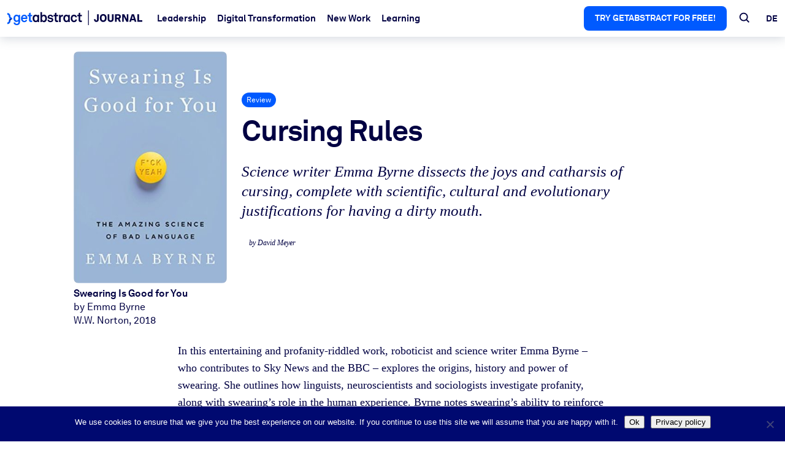

--- FILE ---
content_type: text/html; charset=UTF-8
request_url: https://journal.getabstract.com/en/review/cursing-rules/
body_size: 24653
content:
<!doctype html>
<html lang="en-GB">
<head>

    <!-- Google Tag Manager -->
    <script>(function (w, d, s, l, i) {
            w[l] = w[l] || [];
            w[l].push({
                'gtm.start':
                    new Date().getTime(), event: 'gtm.js'
            });
            var f = d.getElementsByTagName(s)[0],
                j = d.createElement(s), dl = l != 'dataLayer' ? '&l=' + l : '';
            j.async = true;
            j.src =
                'https://www.googletagmanager.com/gtm.js?id=' + i + dl;
            f.parentNode.insertBefore(j, f);
        })(window, document, 'script', 'dataLayer', 'GTM-S2VR');</script>
    <!-- End Google Tag Manager -->

    <meta charset="UTF-8">
    <meta name="viewport" content="width=device-width, initial-scale=1">
    <link rel="profile" href="https://gmpg.org/xfn/11">
    <link rel="shortcut icon" type="image/x-icon" href="https://journal.getabstract.com/wp-content/themes/ges/assets/favicon.ico">
    <meta name="facebook-domain-verification" content="erwi8d146t6r8gea28ox4e6ylxhs92" />
	<title>Cursing Rules | Journal by getAbstract</title>
	<style>img:is([sizes="auto" i], [sizes^="auto," i]) { contain-intrinsic-size: 3000px 1500px }</style>
	
<!-- The SEO Framework by Sybre Waaijer -->
<meta name="robots" content="max-snippet:-1,max-image-preview:standard,max-video-preview:-1" />
<link rel="canonical" href="https://journal.getabstract.com/en/review/cursing-rules/" />
<link rel="shortlink" href="https://journal.getabstract.com/en/?p=61265" />
<meta name="description" content="Science writer Emma Byrne dissects the joys and catharsis of cursing, complete with scientific, cultural and evolutionary justifications for having a dirty&#8230;" />
<meta property="og:type" content="article" />
<meta property="og:locale" content="en_GB" />
<meta property="og:site_name" content="Journal by getAbstract" />
<meta property="og:title" content="Cursing Rules | Journal by getAbstract" />
<meta property="og:description" content="Science writer Emma Byrne dissects the joys and catharsis of cursing, complete with scientific, cultural and evolutionary justifications for having a dirty mouth." />
<meta property="og:url" content="https://journal.getabstract.com/en/review/cursing-rules/" />
<meta property="og:image" content="https://journal.getabstract.com/wp-content/uploads/2021/09/31997.jpg" />
<meta property="og:image:width" content="331" />
<meta property="og:image:height" content="500" />
<meta property="article:published_time" content="2025-03-04T06:22:03+00:00" />
<meta property="article:modified_time" content="2025-03-05T02:30:31+00:00" />
<meta name="twitter:card" content="summary_large_image" />
<meta name="twitter:title" content="Cursing Rules | Journal by getAbstract" />
<meta name="twitter:description" content="Science writer Emma Byrne dissects the joys and catharsis of cursing, complete with scientific, cultural and evolutionary justifications for having a dirty mouth." />
<meta name="twitter:image" content="https://journal.getabstract.com/wp-content/uploads/2021/09/31997.jpg" />
<script type="application/ld+json">{"@context":"https://schema.org","@graph":[{"@type":"WebSite","@id":"https://journal.getabstract.com/en/#/schema/WebSite","url":"https://journal.getabstract.com/en/","name":"Journal by getAbstract","description":"Your Daily Dose of Lifelong Learning","inLanguage":"en-GB","potentialAction":{"@type":"SearchAction","target":{"@type":"EntryPoint","urlTemplate":"https://journal.getabstract.com/en/search/{search_term_string}/"},"query-input":"required name=search_term_string"},"publisher":{"@type":"Organization","@id":"https://journal.getabstract.com/en/#/schema/Organization","name":"Journal by getAbstract","url":"https://journal.getabstract.com/en/","logo":{"@type":"ImageObject","url":"https://journal.getabstract.com/wp-content/uploads/2022/05/cropped-favicon.png","contentUrl":"https://journal.getabstract.com/wp-content/uploads/2022/05/cropped-favicon.png","width":512,"height":512}}},{"@type":"WebPage","@id":"https://journal.getabstract.com/en/review/cursing-rules/","url":"https://journal.getabstract.com/en/review/cursing-rules/","name":"Cursing Rules | Journal by getAbstract","description":"Science writer Emma Byrne dissects the joys and catharsis of cursing, complete with scientific, cultural and evolutionary justifications for having a dirty&#8230;","inLanguage":"en-GB","isPartOf":{"@id":"https://journal.getabstract.com/en/#/schema/WebSite"},"breadcrumb":{"@type":"BreadcrumbList","@id":"https://journal.getabstract.com/en/#/schema/BreadcrumbList","itemListElement":[{"@type":"ListItem","position":1,"item":"https://journal.getabstract.com/en/","name":"Journal by getAbstract"},{"@type":"ListItem","position":2,"item":"https://journal.getabstract.com/en/review/","name":"Archives: Reviews"},{"@type":"ListItem","position":3,"name":"Cursing Rules"}]},"potentialAction":{"@type":"ReadAction","target":"https://journal.getabstract.com/en/review/cursing-rules/"},"datePublished":"2025-03-04T06:22:03+00:00","dateModified":"2025-03-05T02:30:31+00:00","author":{"@type":"Person","@id":"https://journal.getabstract.com/en/#/schema/Person/de251beff5ad56ea85aaaa3300f087a9","name":"David Meyer","description":"David N Meyer is a content editor at getAbstract and author of The 100 Best Films To Rent You&#039;ve Never Heard Of,&nbsp;Twenty Thousand Roads: The Ballad of Gram Parsons and His Cosmic American Music,&nbsp;The Bee Gees: The Biography,&nbsp;and other books."}}]}</script>
<!-- / The SEO Framework by Sybre Waaijer | 9.85ms meta | 0.64ms boot -->

<link rel="alternate" type="application/rss+xml" title="Journal by getAbstract &raquo; Feed" href="https://journal.getabstract.com/en/feed/" />
<link rel="alternate" type="application/rss+xml" title="Journal by getAbstract &raquo; Comments Feed" href="https://journal.getabstract.com/en/comments/feed/" />
<script type="text/javascript">
/* <![CDATA[ */
window._wpemojiSettings = {"baseUrl":"https:\/\/s.w.org\/images\/core\/emoji\/16.0.1\/72x72\/","ext":".png","svgUrl":"https:\/\/s.w.org\/images\/core\/emoji\/16.0.1\/svg\/","svgExt":".svg","source":{"concatemoji":"https:\/\/journal.getabstract.com\/wp-includes\/js\/wp-emoji-release.min.js?ver=6.8.2"}};
/*! This file is auto-generated */
!function(s,n){var o,i,e;function c(e){try{var t={supportTests:e,timestamp:(new Date).valueOf()};sessionStorage.setItem(o,JSON.stringify(t))}catch(e){}}function p(e,t,n){e.clearRect(0,0,e.canvas.width,e.canvas.height),e.fillText(t,0,0);var t=new Uint32Array(e.getImageData(0,0,e.canvas.width,e.canvas.height).data),a=(e.clearRect(0,0,e.canvas.width,e.canvas.height),e.fillText(n,0,0),new Uint32Array(e.getImageData(0,0,e.canvas.width,e.canvas.height).data));return t.every(function(e,t){return e===a[t]})}function u(e,t){e.clearRect(0,0,e.canvas.width,e.canvas.height),e.fillText(t,0,0);for(var n=e.getImageData(16,16,1,1),a=0;a<n.data.length;a++)if(0!==n.data[a])return!1;return!0}function f(e,t,n,a){switch(t){case"flag":return n(e,"\ud83c\udff3\ufe0f\u200d\u26a7\ufe0f","\ud83c\udff3\ufe0f\u200b\u26a7\ufe0f")?!1:!n(e,"\ud83c\udde8\ud83c\uddf6","\ud83c\udde8\u200b\ud83c\uddf6")&&!n(e,"\ud83c\udff4\udb40\udc67\udb40\udc62\udb40\udc65\udb40\udc6e\udb40\udc67\udb40\udc7f","\ud83c\udff4\u200b\udb40\udc67\u200b\udb40\udc62\u200b\udb40\udc65\u200b\udb40\udc6e\u200b\udb40\udc67\u200b\udb40\udc7f");case"emoji":return!a(e,"\ud83e\udedf")}return!1}function g(e,t,n,a){var r="undefined"!=typeof WorkerGlobalScope&&self instanceof WorkerGlobalScope?new OffscreenCanvas(300,150):s.createElement("canvas"),o=r.getContext("2d",{willReadFrequently:!0}),i=(o.textBaseline="top",o.font="600 32px Arial",{});return e.forEach(function(e){i[e]=t(o,e,n,a)}),i}function t(e){var t=s.createElement("script");t.src=e,t.defer=!0,s.head.appendChild(t)}"undefined"!=typeof Promise&&(o="wpEmojiSettingsSupports",i=["flag","emoji"],n.supports={everything:!0,everythingExceptFlag:!0},e=new Promise(function(e){s.addEventListener("DOMContentLoaded",e,{once:!0})}),new Promise(function(t){var n=function(){try{var e=JSON.parse(sessionStorage.getItem(o));if("object"==typeof e&&"number"==typeof e.timestamp&&(new Date).valueOf()<e.timestamp+604800&&"object"==typeof e.supportTests)return e.supportTests}catch(e){}return null}();if(!n){if("undefined"!=typeof Worker&&"undefined"!=typeof OffscreenCanvas&&"undefined"!=typeof URL&&URL.createObjectURL&&"undefined"!=typeof Blob)try{var e="postMessage("+g.toString()+"("+[JSON.stringify(i),f.toString(),p.toString(),u.toString()].join(",")+"));",a=new Blob([e],{type:"text/javascript"}),r=new Worker(URL.createObjectURL(a),{name:"wpTestEmojiSupports"});return void(r.onmessage=function(e){c(n=e.data),r.terminate(),t(n)})}catch(e){}c(n=g(i,f,p,u))}t(n)}).then(function(e){for(var t in e)n.supports[t]=e[t],n.supports.everything=n.supports.everything&&n.supports[t],"flag"!==t&&(n.supports.everythingExceptFlag=n.supports.everythingExceptFlag&&n.supports[t]);n.supports.everythingExceptFlag=n.supports.everythingExceptFlag&&!n.supports.flag,n.DOMReady=!1,n.readyCallback=function(){n.DOMReady=!0}}).then(function(){return e}).then(function(){var e;n.supports.everything||(n.readyCallback(),(e=n.source||{}).concatemoji?t(e.concatemoji):e.wpemoji&&e.twemoji&&(t(e.twemoji),t(e.wpemoji)))}))}((window,document),window._wpemojiSettings);
/* ]]> */
</script>
<style id='wp-emoji-styles-inline-css' type='text/css'>

	img.wp-smiley, img.emoji {
		display: inline !important;
		border: none !important;
		box-shadow: none !important;
		height: 1em !important;
		width: 1em !important;
		margin: 0 0.07em !important;
		vertical-align: -0.1em !important;
		background: none !important;
		padding: 0 !important;
	}
</style>
<link rel='stylesheet' id='wp-block-library-css' href='https://journal.getabstract.com/wp-includes/css/dist/block-library/style.min.css?ver=6.8.2' type='text/css' media='all' />
<style id='classic-theme-styles-inline-css' type='text/css'>
/*! This file is auto-generated */
.wp-block-button__link{color:#fff;background-color:#32373c;border-radius:9999px;box-shadow:none;text-decoration:none;padding:calc(.667em + 2px) calc(1.333em + 2px);font-size:1.125em}.wp-block-file__button{background:#32373c;color:#fff;text-decoration:none}
</style>
<link rel='stylesheet' id='ua-block-styles-css-css' href='https://journal.getabstract.com/wp-content/plugins/ges-gutenberg-customization/css/block.css?ver=1758808330' type='text/css' media='all' />
<link rel='stylesheet' id='ht_toc-style-css-css' href='https://journal.getabstract.com/wp-content/plugins/heroic-table-of-contents/dist/blocks.style.build.css?ver=1758808330' type='text/css' media='all' />
<link rel='stylesheet' id=''get-abstract-blocks-css'-css' href='https://journal.getabstract.com/wp-content/plugins/get-abstract-api//css/gutenberg.css?ver=6.8.2' type='text/css' media='all' />
<style id='global-styles-inline-css' type='text/css'>
:root{--wp--preset--aspect-ratio--square: 1;--wp--preset--aspect-ratio--4-3: 4/3;--wp--preset--aspect-ratio--3-4: 3/4;--wp--preset--aspect-ratio--3-2: 3/2;--wp--preset--aspect-ratio--2-3: 2/3;--wp--preset--aspect-ratio--16-9: 16/9;--wp--preset--aspect-ratio--9-16: 9/16;--wp--preset--color--black: #000000;--wp--preset--color--cyan-bluish-gray: #abb8c3;--wp--preset--color--white: #ffffff;--wp--preset--color--pale-pink: #f78da7;--wp--preset--color--vivid-red: #cf2e2e;--wp--preset--color--luminous-vivid-orange: #ff6900;--wp--preset--color--luminous-vivid-amber: #fcb900;--wp--preset--color--light-green-cyan: #7bdcb5;--wp--preset--color--vivid-green-cyan: #00d084;--wp--preset--color--pale-cyan-blue: #8ed1fc;--wp--preset--color--vivid-cyan-blue: #0693e3;--wp--preset--color--vivid-purple: #9b51e0;--wp--preset--gradient--vivid-cyan-blue-to-vivid-purple: linear-gradient(135deg,rgba(6,147,227,1) 0%,rgb(155,81,224) 100%);--wp--preset--gradient--light-green-cyan-to-vivid-green-cyan: linear-gradient(135deg,rgb(122,220,180) 0%,rgb(0,208,130) 100%);--wp--preset--gradient--luminous-vivid-amber-to-luminous-vivid-orange: linear-gradient(135deg,rgba(252,185,0,1) 0%,rgba(255,105,0,1) 100%);--wp--preset--gradient--luminous-vivid-orange-to-vivid-red: linear-gradient(135deg,rgba(255,105,0,1) 0%,rgb(207,46,46) 100%);--wp--preset--gradient--very-light-gray-to-cyan-bluish-gray: linear-gradient(135deg,rgb(238,238,238) 0%,rgb(169,184,195) 100%);--wp--preset--gradient--cool-to-warm-spectrum: linear-gradient(135deg,rgb(74,234,220) 0%,rgb(151,120,209) 20%,rgb(207,42,186) 40%,rgb(238,44,130) 60%,rgb(251,105,98) 80%,rgb(254,248,76) 100%);--wp--preset--gradient--blush-light-purple: linear-gradient(135deg,rgb(255,206,236) 0%,rgb(152,150,240) 100%);--wp--preset--gradient--blush-bordeaux: linear-gradient(135deg,rgb(254,205,165) 0%,rgb(254,45,45) 50%,rgb(107,0,62) 100%);--wp--preset--gradient--luminous-dusk: linear-gradient(135deg,rgb(255,203,112) 0%,rgb(199,81,192) 50%,rgb(65,88,208) 100%);--wp--preset--gradient--pale-ocean: linear-gradient(135deg,rgb(255,245,203) 0%,rgb(182,227,212) 50%,rgb(51,167,181) 100%);--wp--preset--gradient--electric-grass: linear-gradient(135deg,rgb(202,248,128) 0%,rgb(113,206,126) 100%);--wp--preset--gradient--midnight: linear-gradient(135deg,rgb(2,3,129) 0%,rgb(40,116,252) 100%);--wp--preset--font-size--small: 13px;--wp--preset--font-size--medium: 20px;--wp--preset--font-size--large: 36px;--wp--preset--font-size--x-large: 42px;--wp--preset--spacing--20: 0.44rem;--wp--preset--spacing--30: 0.67rem;--wp--preset--spacing--40: 1rem;--wp--preset--spacing--50: 1.5rem;--wp--preset--spacing--60: 2.25rem;--wp--preset--spacing--70: 3.38rem;--wp--preset--spacing--80: 5.06rem;--wp--preset--shadow--natural: 6px 6px 9px rgba(0, 0, 0, 0.2);--wp--preset--shadow--deep: 12px 12px 50px rgba(0, 0, 0, 0.4);--wp--preset--shadow--sharp: 6px 6px 0px rgba(0, 0, 0, 0.2);--wp--preset--shadow--outlined: 6px 6px 0px -3px rgba(255, 255, 255, 1), 6px 6px rgba(0, 0, 0, 1);--wp--preset--shadow--crisp: 6px 6px 0px rgba(0, 0, 0, 1);}:where(.is-layout-flex){gap: 0.5em;}:where(.is-layout-grid){gap: 0.5em;}body .is-layout-flex{display: flex;}.is-layout-flex{flex-wrap: wrap;align-items: center;}.is-layout-flex > :is(*, div){margin: 0;}body .is-layout-grid{display: grid;}.is-layout-grid > :is(*, div){margin: 0;}:where(.wp-block-columns.is-layout-flex){gap: 2em;}:where(.wp-block-columns.is-layout-grid){gap: 2em;}:where(.wp-block-post-template.is-layout-flex){gap: 1.25em;}:where(.wp-block-post-template.is-layout-grid){gap: 1.25em;}.has-black-color{color: var(--wp--preset--color--black) !important;}.has-cyan-bluish-gray-color{color: var(--wp--preset--color--cyan-bluish-gray) !important;}.has-white-color{color: var(--wp--preset--color--white) !important;}.has-pale-pink-color{color: var(--wp--preset--color--pale-pink) !important;}.has-vivid-red-color{color: var(--wp--preset--color--vivid-red) !important;}.has-luminous-vivid-orange-color{color: var(--wp--preset--color--luminous-vivid-orange) !important;}.has-luminous-vivid-amber-color{color: var(--wp--preset--color--luminous-vivid-amber) !important;}.has-light-green-cyan-color{color: var(--wp--preset--color--light-green-cyan) !important;}.has-vivid-green-cyan-color{color: var(--wp--preset--color--vivid-green-cyan) !important;}.has-pale-cyan-blue-color{color: var(--wp--preset--color--pale-cyan-blue) !important;}.has-vivid-cyan-blue-color{color: var(--wp--preset--color--vivid-cyan-blue) !important;}.has-vivid-purple-color{color: var(--wp--preset--color--vivid-purple) !important;}.has-black-background-color{background-color: var(--wp--preset--color--black) !important;}.has-cyan-bluish-gray-background-color{background-color: var(--wp--preset--color--cyan-bluish-gray) !important;}.has-white-background-color{background-color: var(--wp--preset--color--white) !important;}.has-pale-pink-background-color{background-color: var(--wp--preset--color--pale-pink) !important;}.has-vivid-red-background-color{background-color: var(--wp--preset--color--vivid-red) !important;}.has-luminous-vivid-orange-background-color{background-color: var(--wp--preset--color--luminous-vivid-orange) !important;}.has-luminous-vivid-amber-background-color{background-color: var(--wp--preset--color--luminous-vivid-amber) !important;}.has-light-green-cyan-background-color{background-color: var(--wp--preset--color--light-green-cyan) !important;}.has-vivid-green-cyan-background-color{background-color: var(--wp--preset--color--vivid-green-cyan) !important;}.has-pale-cyan-blue-background-color{background-color: var(--wp--preset--color--pale-cyan-blue) !important;}.has-vivid-cyan-blue-background-color{background-color: var(--wp--preset--color--vivid-cyan-blue) !important;}.has-vivid-purple-background-color{background-color: var(--wp--preset--color--vivid-purple) !important;}.has-black-border-color{border-color: var(--wp--preset--color--black) !important;}.has-cyan-bluish-gray-border-color{border-color: var(--wp--preset--color--cyan-bluish-gray) !important;}.has-white-border-color{border-color: var(--wp--preset--color--white) !important;}.has-pale-pink-border-color{border-color: var(--wp--preset--color--pale-pink) !important;}.has-vivid-red-border-color{border-color: var(--wp--preset--color--vivid-red) !important;}.has-luminous-vivid-orange-border-color{border-color: var(--wp--preset--color--luminous-vivid-orange) !important;}.has-luminous-vivid-amber-border-color{border-color: var(--wp--preset--color--luminous-vivid-amber) !important;}.has-light-green-cyan-border-color{border-color: var(--wp--preset--color--light-green-cyan) !important;}.has-vivid-green-cyan-border-color{border-color: var(--wp--preset--color--vivid-green-cyan) !important;}.has-pale-cyan-blue-border-color{border-color: var(--wp--preset--color--pale-cyan-blue) !important;}.has-vivid-cyan-blue-border-color{border-color: var(--wp--preset--color--vivid-cyan-blue) !important;}.has-vivid-purple-border-color{border-color: var(--wp--preset--color--vivid-purple) !important;}.has-vivid-cyan-blue-to-vivid-purple-gradient-background{background: var(--wp--preset--gradient--vivid-cyan-blue-to-vivid-purple) !important;}.has-light-green-cyan-to-vivid-green-cyan-gradient-background{background: var(--wp--preset--gradient--light-green-cyan-to-vivid-green-cyan) !important;}.has-luminous-vivid-amber-to-luminous-vivid-orange-gradient-background{background: var(--wp--preset--gradient--luminous-vivid-amber-to-luminous-vivid-orange) !important;}.has-luminous-vivid-orange-to-vivid-red-gradient-background{background: var(--wp--preset--gradient--luminous-vivid-orange-to-vivid-red) !important;}.has-very-light-gray-to-cyan-bluish-gray-gradient-background{background: var(--wp--preset--gradient--very-light-gray-to-cyan-bluish-gray) !important;}.has-cool-to-warm-spectrum-gradient-background{background: var(--wp--preset--gradient--cool-to-warm-spectrum) !important;}.has-blush-light-purple-gradient-background{background: var(--wp--preset--gradient--blush-light-purple) !important;}.has-blush-bordeaux-gradient-background{background: var(--wp--preset--gradient--blush-bordeaux) !important;}.has-luminous-dusk-gradient-background{background: var(--wp--preset--gradient--luminous-dusk) !important;}.has-pale-ocean-gradient-background{background: var(--wp--preset--gradient--pale-ocean) !important;}.has-electric-grass-gradient-background{background: var(--wp--preset--gradient--electric-grass) !important;}.has-midnight-gradient-background{background: var(--wp--preset--gradient--midnight) !important;}.has-small-font-size{font-size: var(--wp--preset--font-size--small) !important;}.has-medium-font-size{font-size: var(--wp--preset--font-size--medium) !important;}.has-large-font-size{font-size: var(--wp--preset--font-size--large) !important;}.has-x-large-font-size{font-size: var(--wp--preset--font-size--x-large) !important;}
:where(.wp-block-post-template.is-layout-flex){gap: 1.25em;}:where(.wp-block-post-template.is-layout-grid){gap: 1.25em;}
:where(.wp-block-columns.is-layout-flex){gap: 2em;}:where(.wp-block-columns.is-layout-grid){gap: 2em;}
:root :where(.wp-block-pullquote){font-size: 1.5em;line-height: 1.6;}
</style>
<link rel='stylesheet' id='contact-form-7-css' href='https://journal.getabstract.com/wp-content/plugins/contact-form-7/includes/css/styles.css?ver=6.1.1' type='text/css' media='all' />
<link rel='stylesheet' id='cookie-notice-front-css' href='https://journal.getabstract.com/wp-content/plugins/cookie-notice/css/front.min.css?ver=2.5.7' type='text/css' media='all' />
<link rel='stylesheet' id='grid_frontend-css' href='https://journal.getabstract.com/wp-admin/admin-ajax.php?action=gridfrontendCSS&#038;variant=table&#038;ver=6.8.2' type='text/css' media='all' />
<link rel='stylesheet' id='searchwp-forms-css' href='https://journal.getabstract.com/wp-content/plugins/searchwp-live-ajax-search/assets/styles/frontend/search-forms.min.css?ver=1.8.6' type='text/css' media='all' />
<link rel='stylesheet' id='ges-fonts-css' href='https://journal.getabstract.com/wp-content/themes/ges/assets/fonts/fonts.css?ver=1758808330' type='text/css' media='all' />
<link rel='stylesheet' id='ges-style-css' href='https://journal.getabstract.com/wp-content/themes/ges/dist/bundle/style-theme.css?ver=1758808330' type='text/css' media='all' />
<script type="text/javascript" id="cookie-notice-front-js-before">
/* <![CDATA[ */
var cnArgs = {"ajaxUrl":"https:\/\/journal.getabstract.com\/wp-admin\/admin-ajax.php","nonce":"2abe9a90e5","hideEffect":"fade","position":"bottom","onScroll":false,"onScrollOffset":100,"onClick":false,"cookieName":"cookie_notice_accepted","cookieTime":31536000,"cookieTimeRejected":2592000,"globalCookie":false,"redirection":false,"cache":false,"revokeCookies":false,"revokeCookiesOpt":"automatic"};
/* ]]> */
</script>
<script type="text/javascript" src="https://journal.getabstract.com/wp-content/plugins/cookie-notice/js/front.min.js?ver=2.5.7" id="cookie-notice-front-js"></script>
<script type="text/javascript" src="https://journal.getabstract.com/wp-includes/js/jquery/jquery.min.js?ver=3.7.1" id="jquery-core-js"></script>
<script type="text/javascript" src="https://journal.getabstract.com/wp-includes/js/jquery/jquery-migrate.min.js?ver=3.4.1" id="jquery-migrate-js"></script>
<link rel="https://api.w.org/" href="https://journal.getabstract.com/wp-json/" /><link rel="alternate" title="JSON" type="application/json" href="https://journal.getabstract.com/wp-json/wp/v2/review/61265" /><link rel="alternate" title="oEmbed (JSON)" type="application/json+oembed" href="https://journal.getabstract.com/wp-json/oembed/1.0/embed?url=https%3A%2F%2Fjournal.getabstract.com%2Fen%2Freview%2Fcursing-rules%2F" />
<link rel="alternate" title="oEmbed (XML)" type="text/xml+oembed" href="https://journal.getabstract.com/wp-json/oembed/1.0/embed?url=https%3A%2F%2Fjournal.getabstract.com%2Fen%2Freview%2Fcursing-rules%2F&#038;format=xml" />
<link rel="icon" href="https://journal.getabstract.com/wp-content/uploads/2022/05/cropped-favicon-32x32.png" sizes="32x32" />
<link rel="icon" href="https://journal.getabstract.com/wp-content/uploads/2022/05/cropped-favicon-192x192.png" sizes="192x192" />
<link rel="apple-touch-icon" href="https://journal.getabstract.com/wp-content/uploads/2022/05/cropped-favicon-180x180.png" />
<meta name="msapplication-TileImage" content="https://journal.getabstract.com/wp-content/uploads/2022/05/cropped-favicon-270x270.png" />
		<style type="text/css" id="wp-custom-css">
			.grid-box-getabstract_summary.listed-teaser .grid-box-summary-card {
	display: flex;
    gap: 10px;
}

.grid-box-getabstract_summary.listed-teaser .grid-box-summary-card__image {
	height: auto;
}

.grid-box-getabstract_summary.listed-teaser .grid-box-summary-card__publisher {
	display: none;
}
.grid-box-getabstract_summary.listed-teaser .grid-box-summary-card__teaser {
	font-size: 90%;
}

.grid-box-media.listed-teaser {
	display: flex;
	gap: 10px;
}

.grid-box-media.listed-teaser img {
	width: 90px;
	height: auto;
	min-width: 90px;
}

.grid-box-media.listed-teaser .grid-box__epilog {
	margin-top: 0;
	font-size: 90%;
	text-align: left;
}

.grid-container-style__background--sand + .grid-container-style__background--sand {
	margin-top: -10px;
}		</style>
		</head>

<body class="wp-singular review-template-default single single-review postid-61265 wp-theme-ges cookies-not-set no-sidebar grid-free">
<div id="page" class="site">
    <a class="skip-link screen-reader-text" href="#content">Skip to content</a>


    <header id="masthead" class="site-header__container">
        <div class="site-header">

            <button class="hamburger hamburger--spin" type="button">
              <span class="hamburger-box">
                <span class="hamburger-inner"></span>
              </span>
            </button>

            <div class="site-branding">
				                    <p class="site-title"><a href="https://journal.getabstract.com/en/"
                                             rel="home">

							<?xml version="1.0" encoding="utf-8"?>
<svg version="1.1" id="Layer_1" xmlns="http://www.w3.org/2000/svg" xmlns:xlink="http://www.w3.org/1999/xlink" x="0px" y="0px"
	 viewBox="0 0 947.11 99.1" enable-background="new 0 0 947.11 99.1" xml:space="preserve">
<g>
	<g>
		<path fill="#005AFF" d="M43.78,82.04h11.34c0.28,4.06,3.41,7.93,10.51,7.93c6.36,0,12.26-2.58,12.26-12.72v-6.92
			c-1.66,4.24-6.45,7.56-13.18,7.56c-13.55,0-21.85-9.96-21.85-24.52c0-13.74,8.11-24.62,22.22-24.62c7.47,0,11.99,3.5,13.74,7.75
			l0.46-6.45h9.68v45.64c0,16.22-8.85,23.42-23.51,23.42C51.44,99.1,43.78,90.89,43.78,82.04z M77.99,53.37
			c0-8.85-4.06-15.03-11.71-15.03c-8.58,0-11.89,7.19-11.89,15.03c0,8.02,3.41,14.93,11.89,14.93
			C74.12,68.3,77.99,61.85,77.99,53.37z"/>
		<path fill="#005AFF" d="M103.13,73.37c-4.89-4.61-7.47-11.52-7.47-19.36c0-7.65,2.58-14.57,7.38-19.18
			c3.69-3.59,8.67-6.08,15.31-6.08c13.83,0,22.13,9.68,22.13,23.97c0,1.84-0.09,3.5-0.28,4.61h-33.01c0,6.55,4.24,12.82,11.53,12.82
			c5.25,0,8.85-2.68,9.68-6.45h10.79c-1.38,9.4-9.96,15.58-20.28,15.58C112.07,79.27,107,76.97,103.13,73.37z M128.94,48.94
			c0-7.1-4.15-11.06-10.33-11.06c-6.27,0-10.88,4.52-11.34,11.06H128.94z"/>
		<path fill="#005AFF" d="M151.54,64.52V39.54h-9.13v-9.5h9.13V17.87l11.52-2.86v15.03h11.62v9.5h-11.62v23.33
			c0,3.69,2.4,5.26,6.08,5.26c2.4,0,4.15-0.28,5.62-0.65v9.96c-2.49,0.92-5.26,1.2-8.02,1.2C157.07,78.63,151.54,73.75,151.54,64.52
			z"/>
	</g>
	<g>
		<path fill="#000042" d="M185.47,74.39c-5.26-4.79-8.02-12.54-8.02-20.28c0-8.02,2.31-15.4,7.01-19.73
			c3.78-3.5,8.57-5.44,14.66-5.44c7.84,0,11.8,4.06,12.72,7.19l0.74-6.08h10.23v47.94h-10.05l-0.65-5.9c-2.3,4.52-7.1,7.01-13,7.01
			C193.49,79.09,188.79,77.43,185.47,74.39z M208.06,66c2.58-3.13,3.59-7.28,3.59-12.08c0-4.42-0.64-8.67-3.32-11.71
			c-1.94-2.21-4.24-3.6-7.84-3.6c-3.5,0-5.9,1.2-7.84,3.41c-2.67,3.13-3.5,7.38-3.5,11.89c0,4.79,0.92,9.13,3.69,12.17
			c1.75,1.94,4.24,3.23,7.65,3.23C203.91,69.32,206.4,68.03,208.06,66z"/>
		<path fill="#000042" d="M242.76,71.16l-0.37,6.82h-10.33V11.24h11.52v23.42c2.12-2.86,6.64-5.9,13.55-5.9
			c5.72,0,10.23,1.84,13.55,4.98c4.98,4.7,7.1,12.08,7.1,20.37c0,7.75-2.4,15.76-7.84,20.38c-3.32,2.86-7.56,4.79-13,4.79
			C251.05,79.27,245.25,76.69,242.76,71.16z M262.3,66.18c2.77-3.04,3.78-7.65,3.78-12.26s-0.92-8.67-3.5-11.89
			c-1.84-2.3-4.33-3.69-8.02-3.69c-3.5,0-5.99,1.29-7.93,3.5c-2.67,3.13-3.6,7.28-3.6,12.08c0,4.98,0.92,9.4,3.78,12.36
			c1.75,1.84,4.33,3.22,7.74,3.22C257.97,69.5,260.46,68.21,262.3,66.18z"/>
		<path fill="#000042" d="M281.27,62.59h11.06c0,5.35,4.24,7.84,9.96,7.84c4.79,0,9.5-1.84,9.5-6.36c0-2.58-1.75-4.52-4.98-4.98
			l-11.52-1.57c-7.93-1.11-12.54-6.64-12.54-12.54c0-9.77,8.76-16.23,19.54-16.23c10.42,0,19.18,6.27,19.18,15.49H310.5
			c0-4.43-3.5-6.82-8.21-6.82c-4.98,0-8.67,2.03-8.67,5.9c0,3.41,2.95,4.52,5.53,4.89l10.23,1.38c7.56,1.01,13.09,6.08,13.09,13.64
			c0,10.7-9.59,16.04-20.56,16.04C290.3,79.27,281.27,72.73,281.27,62.59z"/>
		<path fill="#000042" d="M333.28,64.52V39.54h-9.13v-9.5h9.13V17.87l11.52-2.86v15.03h11.62v9.5h-11.62v23.33
			c0,3.69,2.4,5.26,6.09,5.26c2.4,0,4.15-0.28,5.62-0.65v9.96c-2.49,0.92-5.26,1.2-8.02,1.2C338.82,78.63,333.28,73.75,333.28,64.52
			z"/>
		<path fill="#000042" d="M362.69,30.04h10.05l0.74,7.93c2.21-6.08,7.93-8.57,13.55-8.57c1.2,0,2.4,0.09,3.6,0.28v11.06
			c-0.92-0.28-2.3-0.46-3.69-0.46c-8.57,0-12.63,5.53-12.63,14.47v23.23h-11.62V30.04z"/>
		<path fill="#000042" d="M400.94,74.39c-5.26-4.79-8.02-12.54-8.02-20.28c0-8.02,2.31-15.4,7.01-19.73
			c3.78-3.5,8.57-5.44,14.66-5.44c7.84,0,11.8,4.06,12.72,7.19l0.74-6.08h10.23v47.94h-10.05l-0.65-5.9c-2.3,4.52-7.1,7.01-13,7.01
			C408.96,79.09,404.26,77.43,400.94,74.39z M423.53,66c2.58-3.13,3.59-7.28,3.59-12.08c0-4.42-0.64-8.67-3.32-11.71
			c-1.94-2.21-4.24-3.6-7.84-3.6c-3.5,0-5.9,1.2-7.84,3.41c-2.67,3.13-3.5,7.38-3.5,11.89c0,4.79,0.92,9.13,3.69,12.17
			c1.75,1.94,4.24,3.23,7.65,3.23S421.87,68.03,423.53,66z"/>
		<path fill="#000042" d="M450.55,71.72c-3.69-4.52-5.53-10.7-5.53-17.7s1.85-13.28,5.62-17.7c3.41-4.06,9.13-7.56,17.06-7.56
			c11.71,0,20.19,7.19,20.74,18.07h-11.16c-0.46-5.16-3.78-8.11-9.31-8.11c-3.78,0-6.27,1.38-7.84,3.13
			c-2.86,3.13-3.41,7.65-3.41,12.17c0,4.52,0.55,9.04,3.41,12.08c1.66,1.75,4.06,3.23,7.84,3.23c5.44,0,8.85-3.13,9.31-8.02h11.16
			c-0.55,10.7-9.4,17.98-20.74,17.98C459.77,79.27,453.87,75.86,450.55,71.72z"/>
		<path fill="#000042" d="M499.96,64.52V39.54h-9.13v-9.5h9.13V17.87l11.53-2.86v15.03h11.62v9.5h-11.62v23.33
			c0,3.69,2.4,5.26,6.08,5.26c2.4,0,4.15-0.28,5.62-0.65v9.96c-2.49,0.92-5.26,1.2-8.02,1.2C505.49,78.63,499.96,73.75,499.96,64.52
			z"/>
	</g>
	<g>
		<linearGradient id="SVGID_1_" gradientUnits="userSpaceOnUse" x1="-2.8814" y1="89.5116" x2="34.5762" y2="52.054">
			<stop  offset="0" style="stop-color:#005AFF"/>
			<stop  offset="0.2593" style="stop-color:#0059FD"/>
			<stop  offset="0.3694" style="stop-color:#0056F6"/>
			<stop  offset="0.4514" style="stop-color:#0050E9"/>
			<stop  offset="0.5193" style="stop-color:#0047D8"/>
			<stop  offset="0.5785" style="stop-color:#003CC1"/>
			<stop  offset="0.6317" style="stop-color:#002FA4"/>
			<stop  offset="0.6804" style="stop-color:#001F82"/>
			<stop  offset="0.7242" style="stop-color:#000C5C"/>
			<stop  offset="0.75" style="stop-color:#000042"/>
		</linearGradient>
		<path fill="url(#SVGID_1_)" d="M0,92.39V80.87c5.56,0,10.08-4.52,10.08-10.08c0-11.92,9.69-21.61,21.61-21.61V60.7
			c-5.56,0-10.08,4.52-10.08,10.08C21.61,82.7,11.92,92.39,0,92.39z"/>
		<path fill="#005BFE" d="M31.69,60.7c-11.92,0-21.61-9.69-21.61-21.61C10.08,33.53,5.56,29,0,29V17.48
			c11.92,0,21.61,9.69,21.61,21.61c0,5.56,4.52,10.08,10.08,10.08V60.7z"/>
	</g>
</g>
<rect x="566.62" y="-0.45" fill="#000042" width="5.12" height="99.55"/>
<g>
	<path fill="#000042" d="M608.17,61.12v-2.54h10.97v2.91c0,4.21,2.4,6.32,5.52,6.32c3.56,0,5.3-2.4,5.3-6.32V25.3h11.92v34.66
		c0,9.81-4.87,17.88-17.22,17.88C615.07,77.83,608.17,71.44,608.17,61.12z"/>
	<path fill="#000042" d="M656.55,71.58c-5.45-5.3-7.27-12.28-7.27-20.49s1.82-15.26,7.27-20.56c4.21-4.14,10.32-6.25,16.42-6.25
		s12.21,2.11,16.42,6.25c5.45,5.3,7.27,12.35,7.27,20.56s-1.82,15.19-7.27,20.49c-4.21,4.14-10.32,6.25-16.42,6.25
		S660.76,75.73,656.55,71.58z M680.6,64.46c3.12-3.12,4.07-7.41,4.07-13.37s-0.95-10.32-4.07-13.44c-1.74-1.74-4.36-2.76-7.63-2.76
		s-5.89,1.02-7.63,2.76c-3.12,3.12-4.07,7.48-4.07,13.44s0.94,10.25,4.07,13.37c1.74,1.74,4.36,2.76,7.63,2.76
		S678.86,66.21,680.6,64.46z"/>
	<path fill="#000042" d="M703.95,58.65V25.3h11.92v32.63c0,5.96,3.2,9.3,9.08,9.3c5.89,0,9.08-3.34,9.08-9.3V25.3h11.92v33.35
		c0,11.41-7.41,19.18-21,19.18C711.36,77.83,703.95,70.06,703.95,58.65z"/>
	<path fill="#000042" d="M777.97,25.3c13.44,0,19.04,7.78,19.04,16.71c0,6.39-3.49,12.14-9.81,14.39l9.88,20.42h-13.01l-8.28-18.09
		h-8.07v18.09h-11.92V25.3H777.97z M784.8,42.01c0-3.78-2.25-6.69-7.78-6.69h-9.37V48.7h9.37C782.55,48.7,784.8,45.79,784.8,42.01z"
		/>
	<path fill="#000042" d="M849.72,25.3v51.52H836.2l-18.82-35.03v35.03h-11.63V25.3h14.61l17.73,32.99V25.3H849.72z"/>
	<path fill="#000042" d="M873.72,25.3h14.61l18.09,51.52h-12.57l-3.34-10.39h-19.47l-3.34,10.39H855.7L873.72,25.3z M887.38,56.54
		l-6.61-20.71l-6.61,20.71H887.38z"/>
	<path fill="#000042" d="M924.29,25.3v40.77h22.82v10.75h-34.73V25.3H924.29z"/>
</g>
</svg>
                        </a></p>
				            </div><!-- .site-branding -->

            <nav class="site-menu">
				<ul id="menu-main" class="menu-main"><li id="menu-item-46213" class="menu-item menu-item-type-post_type menu-item-object-page menu-item-46213"><a href="https://journal.getabstract.com/en/wanna-grow/">Leadership</a></li>
<li id="menu-item-46211" class="menu-item menu-item-type-post_type menu-item-object-page menu-item-46211"><a href="https://journal.getabstract.com/en/digital-transformation/">Digital Transformation</a></li>
<li id="menu-item-46217" class="menu-item menu-item-type-post_type menu-item-object-page menu-item-46217"><a href="https://journal.getabstract.com/en/new-work/">New Work</a></li>
<li id="menu-item-72343" class="menu-item menu-item-type-post_type menu-item-object-page menu-item-72343"><a href="https://journal.getabstract.com/en/learning/">Learning</a></li>
</ul>            </nav>

            <div class="header-cta">
		                        <a href="https://www.getabstract.com/trial?utm_source=Journal&utm_medium=Banner&utm_campaign=Top%20Banner" class="cta-button">
			        Try getAbstract for free!                </a>
            </div>

            <span id="search-toggle" class="site-search__toggle">

                <span class="toggle-open">
                    <?xml version="1.0" encoding="utf-8"?>
<!-- Generator: Adobe Illustrator 26.0.3, SVG Export Plug-In . SVG Version: 6.00 Build 0)  -->
<svg version="1.1" xmlns="http://www.w3.org/2000/svg" xmlns:xlink="http://www.w3.org/1999/xlink" x="0px" y="0px" width="24px"
	 height="24px" viewBox="0 0 24 24" enable-background="new 0 0 24 24" xml:space="preserve">
<g id="grid">
</g>
<g id="icons">
	<path d="M20.53,19.12l-4.08-4.08C17.42,13.78,18,12.21,18,10.5C18,6.36,14.64,3,10.5,3S3,6.36,3,10.5S6.36,18,10.5,18
		c1.71,0,3.28-0.58,4.54-1.54l4.08,4.08c0.1,0.1,0.26,0.1,0.35,0l1.06-1.06C20.63,19.37,20.63,19.21,20.53,19.12z M10.5,16
		C7.47,16,5,13.53,5,10.5S7.47,5,10.5,5S16,7.47,16,10.5S13.53,16,10.5,16z"/>
</g>
</svg>
                </span>
                <span class="toggle-close">
                    &times;
                </span>
            </span>

            <ul class="language-switcher">	<li class="lang-item lang-item-3 lang-item-de no-translation lang-item-first"><a lang="de-DE" hreflang="de-DE" href="https://journal.getabstract.com/de/">de</a></li>
	<li class="lang-item lang-item-9 lang-item-en current-lang"><a lang="en-GB" hreflang="en-GB" href="https://journal.getabstract.com/en/review/cursing-rules/" aria-current="true">en</a></li>
</ul>





        </div>
    </header><!-- #masthead -->

	
<section class="site-search">
    
    <div class="site-search__wrap">

        <form role="search" method="get" class="search-form" action="https://journal.getabstract.com/en/">

            <label for="search-form-69825649b758b">
                <span class="screen-reader-text">Search for:</span>
            </label>

            
                <input type="hidden" name="form_language" value="en">

                

            <input type="search"
                   id="search-form-69825649b758b"
                   class="search-field"
                   value=""
                   name="s" data-swplive="true" data-swpengine="default" data-swpconfig="default"
                   data-swplive="true"
                   data-swpparentel=".ajax-search-results"

            />

            <button type="submit" class="search-submit">
                <?xml version="1.0" encoding="utf-8"?>
<!-- Generator: Adobe Illustrator 26.0.3, SVG Export Plug-In . SVG Version: 6.00 Build 0)  -->
<svg version="1.1" xmlns="http://www.w3.org/2000/svg" xmlns:xlink="http://www.w3.org/1999/xlink" x="0px" y="0px" width="24px"
	 height="24px" viewBox="0 0 24 24" enable-background="new 0 0 24 24" xml:space="preserve">
<g id="grid">
</g>
<g id="icons">
	<path d="M20.53,19.12l-4.08-4.08C17.42,13.78,18,12.21,18,10.5C18,6.36,14.64,3,10.5,3S3,6.36,3,10.5S6.36,18,10.5,18
		c1.71,0,3.28-0.58,4.54-1.54l4.08,4.08c0.1,0.1,0.26,0.1,0.35,0l1.06-1.06C20.63,19.37,20.63,19.21,20.53,19.12z M10.5,16
		C7.47,16,5,13.53,5,10.5S7.47,5,10.5,5S16,7.47,16,10.5S13.53,16,10.5,16z"/>
</g>
</svg>
                <span class="screen-reader-text">Search</span>
            </button>
        </form>
        <div class="ajax-search-results search-results"></div>
    </div>
</section>


    <div class="site-wrapper">
        <div id="content" class="site-container">
	<div id="primary" class="content-area">
		<main id="main" class="site-main">

		
    <article id="post-61265" class="post-61265 review type-review status-publish has-post-thumbnail hentry channel-7881 channel-5367">
        <header class="entry__header">


			
    <figure class="entry__thumbnail post-thumbnail">
		<img	alt="Cursing Rules" src="https://journal.getabstract.com/wp-content/uploads/2021/09/31997.jpg" data-src="https://journal.getabstract.com/wp-content/uploads/2021/09/31997.jpg" srcset="https://journal.getabstract.com/wp-content/uploads/2021/09/31997.jpg" data-srcset="https://journal.getabstract.com/wp-content/uploads/2021/09/31997.jpg 331w, https://journal.getabstract.com/wp-content/uploads/2021/09/31997-199x300.jpg 199w, https://journal.getabstract.com/wp-content/uploads/2021/09/31997-3x4.jpg 3w" data-sizes="auto" class="lazyload blur-up" loading="lazy" />
            <figcaption class="entry__thumbnail-caption post-thumbnail__caption">
				Swearing Is Good for You
            </figcaption>

			
        
<div class="entry__meta--review">
	<span class="review-title">Swearing Is Good for You</span><span class="review-author">by Emma Byrne</span><span class="review-publisher">W.W. Norton</span>, <span class="review-publishingdate">2018</span>
</div>
    </figure><!-- .post-thumbnail -->

	
            <div class="entry__header--wrap">

                <div class="entry-meta__category-list">
					
                        <ul class="post-categories">
                            <li>
                                <a href=""
                                   rel="category tag">Review</a>
                            </li>
                        </ul>

						                </div>

				<h1 class="entry__title">Cursing Rules</h1>
				
                    <div class="entry-lead entry__post-content">
						<p>Science writer Emma Byrne dissects the joys and catharsis of cursing, complete with scientific, cultural and evolutionary justifications for having a dirty mouth.</p>                     </div>

					

                <div class="entry__meta">
					<span class="byline"> by <span class="author vcard"><a class="url fn n" href="https://journal.getabstract.com/en/author/davidmeyer129/">David Meyer</a></span></span>                </div><!-- .entry-meta -->

            </div>

        </header><!-- .entry-header -->


        <div class="entry__content">
			<div class='entry__post-content'><p>In this entertaining and profanity-riddled work, roboticist and science writer Emma Byrne – who contributes to Sky News and the BBC – explores the origins, history and power of swearing. She outlines&#xa0;how linguists, neuroscientists and sociologists investigate profanity, along with&#xa0;swearing’s role in the human experience. Byrne notes swearing’s&#xa0;ability to reinforce bonding and alleviate physical and psychological pain, and the differences in cursing behavior across gender and species divides. She emphasizes that, for better or for worse,&#xa0;swearing’s emotional resonance gives it power. If salty language&#xa0;offends you, best to avoid this&#xa0;f*cking book.</p> <p><em>The Guardian</em> called Byrne’s book “entertaining and informative.” And, as either a warning or an endorsement, <em>The Scotsman</em> found that “throughout the book, Byrne is an enthusiastic swearer.” <em>The Sydney Morning Herald </em>wrote, “Byrne…likes a good swear, relishes her subject…is playfully astute, and…gives swearing the respect it f*cking deserves.”</p> <h3>Multi-Faceted Linguistic Phenomenon</h3> <p>Byrne submits that swearing is a ubiquitous feature of human language. Swearing embeds in culture, and changes over time as taboos evolve and shift.</p> <blockquote><p>Swearing is a bellwether…that tells us what our societal taboos are.<cite>Emma Byrne</cite></p></blockquote> <p>Byrne posits that swearing is a&#xa0;social signal that mediates interactions in valuable ways. At its core, swearing means speaking&#xa0;words that refer to social taboos. Every language, she notes, has its own swear words because taboos vary from culture to culture.</p> <p>The author cites a not-entirely-convincing study showing that subjects directed to swear in response to discomfort – their hands in ice water – endured the pain much longer than those&#xa0;told to repeat a neutral adjective. The more potent the swear words, Byrne argues, the more pain relief they deliver. Unwell people, especially the chronically ill, are likely to swear more and find it brings relief.</p> <h3>Workplace Bonding</h3> <p>Byrne raises the obvious when she writes that trusting office relationships are necessary for workplace banter and swearing to have positive overtones. In a safe environment, swearing&#xa0;airs concerns in an emotionally satisfying way and allows team members to express solidarity.</p> <blockquote><p>Resisting the swearing culture of an organization can really mark you as an outsider.<cite>Emma Byrne</cite></p></blockquote> <p>Byrne reminds managers not to use profanity-laced banter with underlings, even if the teams they manage use it among&#xa0;themselves.</p> <h3>Valuable Rhetorical Function</h3> <p>Swearing can make a speaker appear more sincere and honest. Byrne&#xa0;mentions studies showing that people who claim to swear less than others or to know fewer bad words are either&#xa0;more virtuous than average or liars. In one of her more compelling discoveries, Byrne cites how linguists using data from social media found that people who curse in their posts are less likely to show&#xa0;language markers associated with lying. And, in eloquent defense of dirty mouths everywhere, Byrne recognizes that those who swear fluently tend to have broad vocabularies and the ability to change linguistic registers when necessary.</p> <h3>Evolutionary Legacy</h3> <p>According to Byrne, swearing alleviates pain, diffuses frustration, promotes bonding and sends strong signals about arousal, including anger – thus, providing an opportunity to address powerful feelings before they&#xa0;escalate to physical violence.</p> <p>She amusingly acknowledges studies of chimpanzees,&#xa0;human’s closest biological relatives, that suggest that as soon as chimps have access to language, they start swearing. When scientists taught toilet-trained chimpanzees a word in sign language to represent&#xa0;something taboo (“DIRTY”), for example,&#xa0;they started using it to express anger, disgust or disdain. The chimps, she recounts, used the sign “DIRTY”&#xa0;as an insult, as an intensifier, as a toilet-humor joke and to express frustration.</p> <h3>Swearing Women and Society</h3> <p>Byrne provides a fascinating analysis of the gendered history of swearing: At the beginning of the eighteenth century, a cultural language shift led people to emphasize&#xa0;power as a masculine attribute and purity as an essential quality for women. Men’s language became more direct, and&#xa0;women, Byrne suggests, had to settle for using more euphemisms. She believes that swearing and blunt terms enabled men to express aggression and discuss taboo subjects without&#xa0;social repercussions. She describes how English churchmen associated “foul language” with “foul deeds,” and,&#xa0;thus, women of purity and propriety couldn’t swear and retain their social position.</p> <p>These days, Byrne says, women reportedly do 45% of public swearing. Swearing is a way of taking up room and claiming power, which violates traditional gender roles.</p> <blockquote><p>The way we express ourselves emotionally, even the types of emotion that it is permissible to express, vary widely. Language is culturally laden, and no part of language more so than swearing.<cite>Emma Byrne</cite></p></blockquote> <p>Byrne reveals that women who swear employ&#xa0;a different vocabulary than men. They employ, she discloses, milder epithets and fewer sexually charged words. She also makes the point that insulting terms for men tend to question their masculinity; insults for women cast aspersions on their sexual behavior and purity.</p> <h3><strong>Justifications</strong></h3> <p>Byrne provides well-written, high-brow justifications for what every adolescent human – and chimpanzee – already knows: Swearing is fun. It&#xa0;makes you feel better, and can amuse others. The author never fully proves the claim in her subtitle; the science she cites is not all that impressive. Most of it seems painfully obvious research into what everyone who likes to curse understands intuitively. But the book is, nevertheless,&#xa0;fun and worth reading.&#xa0;Byrne writes with a light touch, befitting her subject&#xa0;–&#xa0;and who doesn’t want to read semi-serious essays about using bad words, especially when those essays are chock-a-block with bad words themselves?&#xa0;</p> <p>And if you seek more academic legitimizing of swearing, or enjoy dirty words surrounded by sociological theorizing, you might savor <em>Holy Sh*t</em> by Melissa Mohr; <em>What the F</em> by Benjamin K. Bergen; or <em>How To Swear</em> by Stephen Wildish.</p> </div>        </div><!-- .entry-content -->

		
<div class="entry-author-box">

	
        <figure class="entry-author-box__thumbnail">
            <img src="https://www.getabstract.com/writers/129/profile-picture.jpg" width="150" height="150" alt="David Meyer" class="avatar avatar-150 wp-user-avatar wp-user-avatar-150 alignnone photo"/>
        </figure>

		    <div class="entry-author-box__body">
        <h3 class="entry-author__title">

            <span class="entry-author-box__headline">David Meyer</span>

        </h3>

        <div class="entry-author-box__content">
            <p>
				<p>David N Meyer is a content editor at getAbstract and author of <em>The 100 Best Films To Rent You've Never Heard Of</em>,&nbsp;<em>Twenty Thousand Roads: The Ballad of Gram Parsons and His Cosmic American Music</em>,&nbsp;<em>The Bee Gees: The Biography</em>,&nbsp;and other books. You can find his essays on film and music at davidnmeyer.com</p>
            </p>
        </div>
    </div>

    <a href="https://journal.getabstract.com/en/author/davidmeyer129/" class="entry-author-box__readmore">
    </a>

</div>

		<div class="entry-share">


<span class="entry-share-this">Share this Story</span>
<ul class="entry__share-buttons">
    <li class="share-button share-button--twitter">
        <a class="share-button__link" target="_blank"
           href="https://twitter.com/intent/tweet?text=Cursing%20Rules%3A%20https%3A%2F%2Fjournal.getabstract.com%2Fen%2Freview%2Fcursing-rules%2F%20via%20%40getAbstract"
           rel="popup noopener noreferrer nofollow" title="Bei Twitter teilen">
            <span class="share-button__icon"><svg enable-background="new 0 0 32 32" height="32" viewBox="0 0 32 32" width="32" xmlns="http://www.w3.org/2000/svg"><path d="m31.993 6.077c-1.177.523-2.441.876-3.77 1.033 1.355-.812 2.396-2.098 2.887-3.63-1.269.751-2.673 1.299-4.168 1.592-1.198-1.275-2.904-2.072-4.793-2.072-3.625 0-6.562 2.938-6.562 6.563 0 .514.057 1.016.169 1.496-5.455-.274-10.291-2.887-13.529-6.858-.564.97-.888 2.097-.888 3.3 0 2.278 1.159 4.286 2.919 5.464-1.075-.035-2.087-.329-2.972-.821-.001.027-.001.056-.001.082 0 3.181 2.262 5.834 5.265 6.437-.55.149-1.13.23-1.729.23-.424 0-.834-.041-1.234-.117.834 2.606 3.259 4.504 6.13 4.558-2.245 1.76-5.075 2.811-8.15 2.811-.53 0-1.053-.031-1.566-.092 2.904 1.86 6.354 2.947 10.061 2.947 12.072 0 18.675-10.001 18.675-18.675 0-.284-.008-.568-.02-.85 1.283-.925 2.395-2.08 3.276-3.398z"/></svg></span>
            <span class="share-button__text">twittern</span>
        </a>
    </li>
    <li class="share-button share-button--facebook">
        <a class="share-button__link" target="_blank"
           href="https://www.facebook.com/sharer.php?u=https%3A%2F%2Fjournal.getabstract.com%2Fen%2Freview%2Fcursing-rules%2F"
           rel="popup noopener noreferrer nofollow" title="Bei Facebook teilen">
            <span class="share-button__icon"><svg enable-background="new 0 0 32 32" height="32" viewBox="0 0 32 32" width="32" xmlns="http://www.w3.org/2000/svg"><path d="m18 32v-14h6l1-6h-7v-3c0-2 1.002-3 3-3h3v-6c-1 0-3.24 0-5 0-5 0-7 3-7 8v4h-6v6h6v14z"/></svg></span>
            <span class="share-button__text">liken</span>
        </a>
    </li>
    <li class="share-button share-button--whatsapp">
        <a class="share-button__link"
           target="_blank"
           href=""
           title="Bei Whatsapp teilen"
           rel="popup noopener noreferrer nofollow">
            <span class="share-button__icon"><svg enable-background="new 0 0 512 512" height="512" viewBox="0 0 512 512" width="512" xmlns="http://www.w3.org/2000/svg"><path clip-rule="evenodd" d="m236.735 269.37c-12.242-11.327-25.835-27.208-31.729-41.262-.906-1.812-2.717-6.351 0-9.975 5.441-7.257 6.347-7.71 12.234-14.514 4.083-4.992 7.253-9.522 5.895-13.608l-20.394-53.057c-1.819-3.632-7.253-4.085-13.601-4.538-5.442 0-11.328 0-15.412.906-9.064 3.179-27.646 27.669-29.911 45.354-4.989 38.542 29.911 89.787 64.811 121.533 34.907 32.2 88.843 62.588 126.912 53.964 17.676-4.078 40.349-24.482 42.16-34.013.906-4.077.453-9.968-.453-15.42-.452-6.343-1.812-10.874-5.449-12.687l-46.221-21.325c-4.091-2.266-8.166-.453-12.242 4.546-4.98 6.796-7.261 9.515-13.148 16.779-3.169 4.078-5.434 6.797-9.057 7.25-4.091.905-9.525-1.359-10.43-1.359-14.507-4.983-31.278-17.231-43.965-28.574zm-152.294 162.811 26.288-66.665c-29.013-33.559-46.689-77.554-46.689-125.62 0-106.114 86.117-191.831 192.19-191.831 106.059 0 191.722 85.717 191.722 191.831 0 106.121-85.663 192.284-191.722 192.284-42.613 0-81.597-13.608-113.318-37.184zm-32.183-65.306-36.258 145.125 129.628-58.962c33.089 17.232 70.706 27.216 110.602 27.216 132.338 0 239.77-107.489 239.77-240.357 0-132.416-107.432-239.897-239.77-239.897-132.813 0-240.23 107.481-240.23 239.896 0 46.707 13.593 90.249 36.258 126.979z"/></svg></span>
            <span class="share-button__text">teilen</span>
        </a>
    </li>
    <li class="share-button share-button--linkedin">
        <a class="share-button__link" rel="nofollow"
           href="https://www.linkedin.com/shareArticle?mini=true&#038;url=https%3A%2F%2Fjournal.getabstract.com%2Fen%2Freview%2Fcursing-rules%2F&#038;title=Cursing%20Rules">
            <span class="share-button__icon"><?xml version="1.0" ?><!DOCTYPE svg  PUBLIC '-//W3C//DTD SVG 1.1//EN'  'http://www.w3.org/Graphics/SVG/1.1/DTD/svg11.dtd'><svg enable-background="new 0 0 56.693 56.693" height="56.693px" id="Layer_1" version="1.1" viewBox="0 0 56.693 56.693" width="56.693px" xml:space="preserve" xmlns="http://www.w3.org/2000/svg" xmlns:xlink="http://www.w3.org/1999/xlink"><g><path d="M30.071,27.101v-0.077c-0.016,0.026-0.033,0.052-0.05,0.077H30.071z"/><path d="M49.265,4.667H7.145c-2.016,0-3.651,1.596-3.651,3.563v42.613c0,1.966,1.635,3.562,3.651,3.562h42.12   c2.019,0,3.654-1.597,3.654-3.562V8.23C52.919,6.262,51.283,4.667,49.265,4.667z M18.475,46.304h-7.465V23.845h7.465V46.304z    M14.743,20.777h-0.05c-2.504,0-4.124-1.725-4.124-3.88c0-2.203,1.67-3.88,4.223-3.88c2.554,0,4.125,1.677,4.175,3.88   C18.967,19.052,17.345,20.777,14.743,20.777z M45.394,46.304h-7.465V34.286c0-3.018-1.08-5.078-3.781-5.078   c-2.062,0-3.29,1.389-3.831,2.731c-0.197,0.479-0.245,1.149-0.245,1.821v12.543h-7.465c0,0,0.098-20.354,0-22.459h7.465v3.179   c0.992-1.53,2.766-3.709,6.729-3.709c4.911,0,8.594,3.211,8.594,10.11V46.304z"/></g></svg></span>
            <span class="share-button__text">teilen</span>
        </a>
    </li>

    <li class="share-button share-button--xing">
        <a class="share-button__link" rel="nofollow"
           href="https://www.xing.com/app/user?op=share;url=https%3A%2F%2Fjournal.getabstract.com%2Fen%2Freview%2Fcursing-rules%2F&#038;title=Cursing%20Rules">
            <span class="share-button__icon"><svg viewBox="0 0 1792 1792" xmlns="http://www.w3.org/2000/svg">
    <path d="M789 667q-10 18-257 456-27 46-65 46h-239q-21 0-31-17t0-36l253-448q1 0 0-1l-161-279q-12-22-1-37 9-15 32-15h239q40 0 66 45zm806-642q11 16 0 37l-528 934v1l336 615q11 20 1 37-10 15-32 15h-239q-42 0-66-45l-339-622q18-32 531-942 25-45 64-45h241q22 0 31 15z"/>
</svg></span>
            <span class="share-button__text">teilen</span>
        </a>
    </li>

	<li class="share-button share-button--pocket">
		<a class="share-button__link"
		   rel="popup noopener noreferrer nofollow"
		   target="_blank"
		   href="https://getpocket.com/save?url=https%3A%2F%2Fjournal.getabstract.com%2Fen%2Freview%2Fcursing-rules%2F">
			<span class="share-button__icon"><svg viewBox="0 0 100 100" xmlns="http://www.w3.org/2000/svg"><path d="m69.1419 42.5794-16.1223 16.1208c-.8192.819-1.8952 1.2225-2.969 1.2134-1.1071.038-2.2258-.3659-3.0732-1.2134l-16.1187-16.1208c-1.6197-1.6188-1.6157-4.2447 0-5.8607 1.6176-1.6194 4.239-1.6219 5.8607 0l13.2805 13.2813 13.2813-13.2813c1.6145-1.6194 4.2454-1.6152 5.8607 0 1.6201 1.6183 1.6201 4.2394 0 5.8609zm3.8402-20.7044h-46.0435c-4.5252 0-8.167 4.5052-8.167 9.0639l.0269 20.3468c0 .4245.032.8411.0943 1.2492-.064.6089-.0943 1.2249-.0943 1.8468 0 13.1108 13.9746 23.7433 31.2146 23.7433 17.2398 0 31.2154-10.6325 31.2154-23.7433 0-.6222-.0334-1.2379-.0946-1.8468.0612-.4078.0946-.8247.0946-1.2492l-.0268-20.3465c0-4.5601-3.6985-9.0642-8.2196-9.0642z"/></svg></span>
			<span class="share-button__text">pocket</span>
		</a>
	</li>



	<li class="share-button share-button--print">
		<a class="share-button__link"
		   rel="popup noopener noreferrer nofollow"
		   href="javascript:window.print()">
			<span class="share-button__icon"><svg height="32" viewBox="0 0 32 32" width="32" xmlns="http://www.w3.org/2000/svg"><path d="m26 27h2.0057181c1.6536962 0 2.9942819-1.3443507 2.9942819-2.9994225v-9.001155c0-1.6565353-1.3405687-2.9994225-2.9942819-2.9994225h-2.0057181v-7.00038502c0-1.10435686-.8909254-1.99961498-1.9974219-1.99961498h-15.00515619c-1.10314566 0-1.99742191.88743329-1.99742191 1.99961498v7.00038502h-2.00571811c-1.65369623 0-2.99428189 1.3443507-2.99428189 2.9994225v9.001155c0 1.6565353 1.3405687 2.9994225 2.99428189 2.9994225h2.00571811v1.000385c0 1.1043569.89092539 1.999615 1.99742191 1.999615h15.00515619c1.1031457 0 1.9974219-.8874333 1.9974219-1.999615zm-19-1h-1.99267006c-1.10899162 0-2.00732994-.8966663-2.00732994-2.0027601v-8.9944798c0-1.1092175.89871223-2.0027601 2.00732994-2.0027601h22.98534016c1.1089916 0 2.0073299.8966663 2.0073299 2.0027601v8.9944798c0 1.1092175-.8987122 2.0027601-2.0073299 2.0027601h-1.9926701v-6h-19zm1.9999602-22c-.55226277 0-.9999602.45303631-.9999602.99703014v7.00296986h17v-7.00296986c0-.55064454-.4547089-.99703014-.9999602-.99703014zm-.9999602 17v7.0029699c0 .5506445.45470893.9970301.9999602.9970301h15.0000796c.5522628 0 .9999602-.4530363.9999602-.9970301v-7.0029699zm17-4c.5522848 0 1-.4477152 1-1s-.4477152-1-1-1-1 .4477152-1 1 .4477152 1 1 1zm-16 6v1h15v-1zm0 3v1h15v-1z" fill-rule="evenodd"/></svg></span>
			<span class="share-button__text">drucken</span>
		</a>
	</li>


    <li class="share-button share-button--mail">
        <a class="share-button__link" rel="nofollow"
           href="mailto:?subject=Article%20from%20getAbstract%3A%20Cursing%20Rules&#038;body=This%20article%20from%20getAbstract%20may%20be%20interesting%20for%20you%3A%20%0D%0Ahttps%3A%2F%2Fjournal.getabstract.com%2Fen%2Freview%2Fcursing-rules%2F%0A%0A%20getabstract.com">
            <span class="share-button__icon"><svg height="32" viewBox="0 0 32 32" width="32" xmlns="http://www.w3.org/2000/svg"><path d="m20.6381516 20-2.2175822 1.9827889.0993775-.0005185-.0199469.0177306h-3.3785069l1.6966971-.0088521-2.2671862-.010839-2.2443512-1.9803099zm1.1184157-1 3.2434327-2.9000244v-8.09134983c0-.55704863-.4547089-1.00862577-.9999602-1.00862577h-15.0000796c-.55226277 0-.9999602.44373571-.9999602 1.00207596v8.19793624l3.1733195 2.7999878zm-8.6656582-13 3.4090909-3 3.4090909 3h4.0934872c1.1064965 0 1.9974219.89525812 1.9974219 1.99961498v3.36038502l3 2.64v14.0059397c0 1.0995465-.89704 1.9940603-2.0035949 1.9940603h-20.99281024c-1.11383162 0-2.00359486-.8927712-2.00359486-1.9940603v-14.0059397l3-2.64v-3.36038502c0-1.11218169.89427625-1.99961498 1.99742191-1.99961498zm5.3369258 0-1.9278349-1.69999981-1.9278349 1.69999981zm7.5721651 6.6772727 1.5 1.3227273-1.5 1.3333335zm-19 2.6560608-1.5-1.3333335 1.5-1.3227272zm6.5 7.6666665-7 6h20l-7-6zm14.18514 5.7251701-7.68514-6.7080803 8-7.0170898v6.5000199 6.5000199c0 .2831139-.1210051.5418171-.31486.7251303zm-22.37028 0 7.68514-6.7080803-8-7.0170898v6.5000199 6.5000199c0 .2831139.12100514.5418171.31486.7251303zm4.68514-18.7251701v1h13v-1zm0 3v1h13v-1zm0 3v1h13v-1z" fill-rule="evenodd"/></svg></span>
            <span class="share-button__text">mailen</span>
        </a>
    </li>



</ul><!-- ./share-buttons -->

</div>
        <div class="entry__review-link">

            <a href="https://journal.getabstract.com/en/reviews/" class="entry__review-link--button">
                Show all Reviews            </a>
        </div>

        <footer class="entry__footer">
			        </footer><!-- .entry-footer -->


    </article><!-- #post-61265 -->


    <div class="related-channels">

        <h2 class="related-headline">
            Related Channels        </h2>

        <ul>
			
                <li class="related-channel">

                    <a href="https://www.getabstract.com/channels/psychology/1057?l=1&#038;utm_source=journal&#038;utm_medium=integration&#038;utm_campaign=channel_single" target="_blank" rel="noopener noreferrer">
                        <figure class="related-channel__image">
									<img src="https://www.getabstract.com/channel-img/1057-psychology-1537950808000.jpg" title="Psychology" alt="Psychology" />
				                        </figure>

                        <span class="related-channel__title">
                            Psychology                        </span>

                    </a>
                </li>

				
                <li class="related-channel">

                    <a href="https://www.getabstract.com/channels/life-advice/1063?l=1&#038;utm_source=journal&#038;utm_medium=integration&#038;utm_campaign=channel_single" target="_blank" rel="noopener noreferrer">
                        <figure class="related-channel__image">
									<img src="https://www.getabstract.com/channel-img/1063-life-advice-1552384496000.jpg" title="Life Advice" alt="Life Advice" />
				                        </figure>

                        <span class="related-channel__title">
                            Life Advice                        </span>

                    </a>
                </li>

				
        </ul>
    </div>

	
<div class="grid-container grid-container-c-1d4-1d4-1d4-1d4 has-title grid-container--background-gray grid-container--related-articles">
    <div class="grid-container__content">
        <div class="grid-container__before">
                <span class="grid-container__title">

                    Read More:
                </span>
        </div><!-- grid-container__before -->
        <div class="grid-slots">
            <div class="grid-slot grid-slot__1d4">
                <div class="grid-box">
                    <article id="post-61265" class="teaser teaser--original post-61265 review type-review status-publish has-post-thumbnail hentry channel-7881 channel-5367">
    <a href="https://journal.getabstract.com/en/2025/10/22/when-learning-becomes-continuous-and-owned-by-everyone-not-just-by-ld-the-roi-question-starts-answering-itself/"
       class=""
       title="“When Learning Becomes Continuous and Owned by Everyone, Not Just by L&amp;D, the ROI Question Starts Answering Itself.”"
    >
                    <figure class="teaser__thumbnail">
                <img	alt="Cursing Rules" src="https://journal.getabstract.com/wp-content/uploads/2025/09/ga_book-awards-2025_banners_journal_2000x1150_02.jpg" data-src="https://journal.getabstract.com/wp-content/uploads/2025/09/ga_book-awards-2025_banners_journal_2000x1150_02.jpg" srcset="https://journal.getabstract.com/wp-content/uploads/2025/09/ga_book-awards-2025_banners_journal_2000x1150_02-1024x576.jpg" data-srcset="https://journal.getabstract.com/wp-content/uploads/2025/09/ga_book-awards-2025_banners_journal_2000x1150_02-1024x576.jpg 1024w, https://journal.getabstract.com/wp-content/uploads/2025/09/ga_book-awards-2025_banners_journal_2000x1150_02-300x169.jpg 300w, https://journal.getabstract.com/wp-content/uploads/2025/09/ga_book-awards-2025_banners_journal_2000x1150_02-768x432.jpg 768w, https://journal.getabstract.com/wp-content/uploads/2025/09/ga_book-awards-2025_banners_journal_2000x1150_02-1536x864.jpg 1536w, https://journal.getabstract.com/wp-content/uploads/2025/09/ga_book-awards-2025_banners_journal_2000x1150_02-16x9.jpg 16w, https://journal.getabstract.com/wp-content/uploads/2025/09/ga_book-awards-2025_banners_journal_2000x1150_02-160x90.jpg 160w, https://journal.getabstract.com/wp-content/uploads/2025/09/ga_book-awards-2025_banners_journal_2000x1150_02-500x281.jpg 500w, https://journal.getabstract.com/wp-content/uploads/2025/09/ga_book-awards-2025_banners_journal_2000x1150_02-750x421.jpg 750w, https://journal.getabstract.com/wp-content/uploads/2025/09/ga_book-awards-2025_banners_journal_2000x1150_02-960x540.jpg 960w, https://journal.getabstract.com/wp-content/uploads/2025/09/ga_book-awards-2025_banners_journal_2000x1150_02-1400x787.jpg 1400w, https://journal.getabstract.com/wp-content/uploads/2025/09/ga_book-awards-2025_banners_journal_2000x1150_02.jpg 2000w" data-sizes="auto" class="teaser__image--original lazyload blur-up" loading="lazy" />            </figure>
                </a>
    <header class="teaser__header">

        <span class="teaser__headline">
                <a href="https://journal.getabstract.com/en/2025/10/22/when-learning-becomes-continuous-and-owned-by-everyone-not-just-by-ld-the-roi-question-starts-answering-itself/"
                   class=""
                   title="“When Learning Becomes Continuous and Owned by Everyone, Not Just by L&amp;D, the ROI Question Starts Answering Itself.”"
                >
                    “When Learning Becomes Continuous and Owned by Everyone, Not Just by L&amp;D, the ROI Question Starts Answering Itself.”                </a>
            </span>

    </header>


    <div class="teaser__body">
        <div class="teaser__excerpt">
            Learning strategist and author Katja Schipperheijn has spent her career at the intersection of learning, technology, and leadership. In this conversation, she explains why a learning mindset is more than training, but also about cultivating the competencies that strengthen adaptability, and shares how social learning and psychological safety unlock potential.        </div>
    </div>


</article>

                </div>
            </div>
            <div class="grid-slot grid-slot__1d4">
                <div class="grid-box">
                    <article id="post-61265" class="teaser teaser--original post-61265 review type-review status-publish has-post-thumbnail hentry channel-7881 channel-5367">
    <a href="https://journal.getabstract.com/en/2025/10/16/dont-try-to-change-who-people-are-synchronize-how-they-think-together/"
       class=""
       title="“Don’t Try to Change Who People Are. Synchronize How They Think Together.”"
    >
                    <figure class="teaser__thumbnail">
                <img	alt="Cursing Rules" src="https://journal.getabstract.com/wp-content/uploads/2025/10/ga_book-awards-2025_banners_journal_2000x1150_01.jpg" data-src="https://journal.getabstract.com/wp-content/uploads/2025/10/ga_book-awards-2025_banners_journal_2000x1150_01.jpg" srcset="https://journal.getabstract.com/wp-content/uploads/2025/10/ga_book-awards-2025_banners_journal_2000x1150_01-1024x576.jpg" data-srcset="https://journal.getabstract.com/wp-content/uploads/2025/10/ga_book-awards-2025_banners_journal_2000x1150_01-1024x576.jpg 1024w, https://journal.getabstract.com/wp-content/uploads/2025/10/ga_book-awards-2025_banners_journal_2000x1150_01-300x169.jpg 300w, https://journal.getabstract.com/wp-content/uploads/2025/10/ga_book-awards-2025_banners_journal_2000x1150_01-768x432.jpg 768w, https://journal.getabstract.com/wp-content/uploads/2025/10/ga_book-awards-2025_banners_journal_2000x1150_01-1536x864.jpg 1536w, https://journal.getabstract.com/wp-content/uploads/2025/10/ga_book-awards-2025_banners_journal_2000x1150_01-16x9.jpg 16w, https://journal.getabstract.com/wp-content/uploads/2025/10/ga_book-awards-2025_banners_journal_2000x1150_01-160x90.jpg 160w, https://journal.getabstract.com/wp-content/uploads/2025/10/ga_book-awards-2025_banners_journal_2000x1150_01-500x281.jpg 500w, https://journal.getabstract.com/wp-content/uploads/2025/10/ga_book-awards-2025_banners_journal_2000x1150_01-750x421.jpg 750w, https://journal.getabstract.com/wp-content/uploads/2025/10/ga_book-awards-2025_banners_journal_2000x1150_01-960x540.jpg 960w, https://journal.getabstract.com/wp-content/uploads/2025/10/ga_book-awards-2025_banners_journal_2000x1150_01-1400x787.jpg 1400w, https://journal.getabstract.com/wp-content/uploads/2025/10/ga_book-awards-2025_banners_journal_2000x1150_01.jpg 2000w" data-sizes="auto" class="teaser__image--original lazyload blur-up" loading="lazy" />            </figure>
                </a>
    <header class="teaser__header">

        <span class="teaser__headline">
                <a href="https://journal.getabstract.com/en/2025/10/16/dont-try-to-change-who-people-are-synchronize-how-they-think-together/"
                   class=""
                   title="“Don’t Try to Change Who People Are. Synchronize How They Think Together.”"
                >
                    “Don’t Try to Change Who People Are. Synchronize How They Think Together.”                </a>
            </span>

    </header>


    <div class="teaser__body">
        <div class="teaser__excerpt">
            In Good Team, Bad Team, authors Sarah Thurber and Blair Miller argue that team conflicts often stem from mismatched thinking preferences, rather than personality flaws. Their FourSight framework shows how clarifying, ideating, developing, and implementing in sequence can turn friction into collaboration.        </div>
    </div>


</article>

                </div>
            </div>
            <div class="grid-slot grid-slot__1d4">
                <div class="grid-box">
                    <article id="post-61265" class="teaser teaser--original post-61265 review type-review status-publish has-post-thumbnail hentry channel-7881 channel-5367">
    <a href="https://journal.getabstract.com/en/2025/10/16/companies-deploying-ai-have-a-powerful-role-in-shaping-the-kind-of-ai-that-gets-developed/"
       class=""
       title="“Companies Deploying AI Have a Powerful Role in Shaping the Kind of AI That Gets Developed.”"
    >
                    <figure class="teaser__thumbnail">
                <img	alt="Cursing Rules" src="https://journal.getabstract.com/wp-content/uploads/2025/10/ga_book-awards-2025_banners_journal_2000x1150_03-1.jpg" data-src="https://journal.getabstract.com/wp-content/uploads/2025/10/ga_book-awards-2025_banners_journal_2000x1150_03-1.jpg" srcset="https://journal.getabstract.com/wp-content/uploads/2025/10/ga_book-awards-2025_banners_journal_2000x1150_03-1-1024x576.jpg" data-srcset="https://journal.getabstract.com/wp-content/uploads/2025/10/ga_book-awards-2025_banners_journal_2000x1150_03-1-1024x576.jpg 1024w, https://journal.getabstract.com/wp-content/uploads/2025/10/ga_book-awards-2025_banners_journal_2000x1150_03-1-300x169.jpg 300w, https://journal.getabstract.com/wp-content/uploads/2025/10/ga_book-awards-2025_banners_journal_2000x1150_03-1-768x432.jpg 768w, https://journal.getabstract.com/wp-content/uploads/2025/10/ga_book-awards-2025_banners_journal_2000x1150_03-1-1536x864.jpg 1536w, https://journal.getabstract.com/wp-content/uploads/2025/10/ga_book-awards-2025_banners_journal_2000x1150_03-1-16x9.jpg 16w, https://journal.getabstract.com/wp-content/uploads/2025/10/ga_book-awards-2025_banners_journal_2000x1150_03-1-160x90.jpg 160w, https://journal.getabstract.com/wp-content/uploads/2025/10/ga_book-awards-2025_banners_journal_2000x1150_03-1-500x281.jpg 500w, https://journal.getabstract.com/wp-content/uploads/2025/10/ga_book-awards-2025_banners_journal_2000x1150_03-1-750x421.jpg 750w, https://journal.getabstract.com/wp-content/uploads/2025/10/ga_book-awards-2025_banners_journal_2000x1150_03-1-960x540.jpg 960w, https://journal.getabstract.com/wp-content/uploads/2025/10/ga_book-awards-2025_banners_journal_2000x1150_03-1-1400x787.jpg 1400w, https://journal.getabstract.com/wp-content/uploads/2025/10/ga_book-awards-2025_banners_journal_2000x1150_03-1.jpg 2000w" data-sizes="auto" class="teaser__image--original lazyload blur-up" loading="lazy" />            </figure>
                </a>
    <header class="teaser__header">

        <span class="teaser__headline">
                <a href="https://journal.getabstract.com/en/2025/10/16/companies-deploying-ai-have-a-powerful-role-in-shaping-the-kind-of-ai-that-gets-developed/"
                   class=""
                   title="“Companies Deploying AI Have a Powerful Role in Shaping the Kind of AI That Gets Developed.”"
                >
                    “Companies Deploying AI Have a Powerful Role in Shaping the Kind of AI That Gets Developed.”                </a>
            </span>

    </header>


    <div class="teaser__body">
        <div class="teaser__excerpt">
            If you’ve been waiting for someone to put AI’s utility, promises, and threats into perspective, thank Princeton academics Arvind Narayanan and Sayash Kapoor, authors of AI Snake Oil. This year’s Business Impact Award winners equate AI to the snake oil that hucksters once touted to suckers as a cure-all.        </div>
    </div>


</article>

                </div>
            </div>
            <div class="grid-slot grid-slot__1d4">
                <div class="grid-box">
                    <article id="post-61265" class="teaser teaser--original post-61265 review type-review status-publish has-post-thumbnail hentry channel-7881 channel-5367">
    <a href="https://journal.getabstract.com/en/2025/09/02/international-book-award-2025-what-is-awarded-and-why/"
       class=""
       title="International Book Award 2025: What Was Awarded, and Why?"
    >
                    <figure class="teaser__thumbnail">
                <img	alt="Cursing Rules" src="https://journal.getabstract.com/wp-content/uploads/2025/08/ga_book_award_2025_badge_main_25th-1.png" data-src="https://journal.getabstract.com/wp-content/uploads/2025/08/ga_book_award_2025_badge_main_25th-1.png" srcset="https://journal.getabstract.com/wp-content/uploads/2025/08/ga_book_award_2025_badge_main_25th-1.png" data-srcset="https://journal.getabstract.com/wp-content/uploads/2025/08/ga_book_award_2025_badge_main_25th-1.png 668w, https://journal.getabstract.com/wp-content/uploads/2025/08/ga_book_award_2025_badge_main_25th-1-300x300.png 300w, https://journal.getabstract.com/wp-content/uploads/2025/08/ga_book_award_2025_badge_main_25th-1-150x150.png 150w, https://journal.getabstract.com/wp-content/uploads/2025/08/ga_book_award_2025_badge_main_25th-1-3x4.png 3w" data-sizes="auto" class="teaser__image--original lazyload blur-up" loading="lazy" />            </figure>
                </a>
    <header class="teaser__header">

        <span class="teaser__headline">
                <a href="https://journal.getabstract.com/en/2025/09/02/international-book-award-2025-what-is-awarded-and-why/"
                   class=""
                   title="International Book Award 2025: What Was Awarded, and Why?"
                >
                    International Book Award 2025: What Was Awarded, and Why?                </a>
            </span>

    </header>


    <div class="teaser__body">
        <div class="teaser__excerpt">
            All about the getAbstract International Book Award criteria, the jury and the selection process.&nbsp;        </div>
    </div>


</article>

                </div>
            </div>
        </div>
    </div>
    <!-- grid-container__content -->
</div>
		</main><!-- #main -->
	</div><!-- #primary -->


</div><!-- // .site-wrapper -->

<footer id="colophon" class="footer">
    <div class="footer-sitemap">
        <div class="footer-sitemap__col-1">
			<span class="footer-sitemap__title">Knowledge Containers</span><nav class="footer-col-1__wrap"><ul id="footer-col-1" class="footer-col footer-col-1"><li id="menu-item-40669" class="menu-item menu-item-type-post_type menu-item-object-page menu-item-40669"><a href="https://journal.getabstract.com/en/digital-transformation/">Digital Transformation</a></li>
<li id="menu-item-40671" class="menu-item menu-item-type-post_type menu-item-object-page menu-item-40671"><a href="https://journal.getabstract.com/en/wanna-grow/">Leadership</a></li>
<li id="menu-item-40675" class="menu-item menu-item-type-post_type menu-item-object-page menu-item-40675"><a href="https://journal.getabstract.com/en/new-work/">New Work</a></li>
<li id="menu-item-72345" class="menu-item menu-item-type-post_type menu-item-object-page menu-item-72345"><a href="https://journal.getabstract.com/en/learning/">Learning</a></li>
</ul></nav>        </div>

        <div class="footer-sitemap__col-2">
			<span class="footer-sitemap__title">Columns &amp; Specials</span><nav class="footer-col-2__wrap"><ul id="footer-col-2" class="footer-col footer-col-2"><li id="menu-item-76179" class="menu-item menu-item-type-post_type menu-item-object-page menu-item-76179"><a href="https://journal.getabstract.com/en/global-ld-knowledge-forum/">Global L&#038;D Knowledge Forum</a></li>
<li id="menu-item-40693" class="menu-item menu-item-type-post_type menu-item-object-page menu-item-40693"><a href="https://journal.getabstract.com/en/wanna-grow/soft-skills-for-business/">Soft Skills for Business</a></li>
<li id="menu-item-46353" class="menu-item menu-item-type-custom menu-item-object-custom menu-item-46353"><a href="https://journal.getabstract.com/en/category/how-to-guide/">How-to-Guides</a></li>
</ul></nav>        </div>

        <div class="footer-sitemap__col-3">
			<span class="footer-sitemap__title">About</span><nav class="footer-col-3__wrap"><ul id="footer-col-3" class="footer-col footer-col-3"><li id="menu-item-95235" class="menu-item menu-item-type-post_type menu-item-object-page menu-item-95235"><a href="https://journal.getabstract.com/en/news/">News</a></li>
<li id="menu-item-51241" class="menu-item menu-item-type-post_type menu-item-object-page menu-item-51241"><a href="https://journal.getabstract.com/en/international-book-award/">International Book Award</a></li>
<li id="menu-item-26443" class="menu-item menu-item-type-post_type menu-item-object-post menu-item-26443"><a href="https://journal.getabstract.com/en/2020/03/06/impressum/">Impressum</a></li>
<li id="menu-item-26447" class="menu-item menu-item-type-custom menu-item-object-custom menu-item-26447"><a href="https://www.getabstract.com/en/privacy-policy">Privacy Policy</a></li>
</ul></nav>        </div>

        <div class="footer-sitemap__col-4">
			<span class="footer-sitemap__title">Free Resources</span><nav class="footer-col-4__wrap"><ul id="footer-col-4" class="footer-col footer-col-4"><li id="menu-item-106445" class="menu-item menu-item-type-post_type menu-item-object-page menu-item-106445"><a href="https://journal.getabstract.com/en/ld-in-action/">Podcast: L&#038;D in Action</a></li>
<li id="menu-item-118155" class="menu-item menu-item-type-post_type menu-item-object-page menu-item-118155"><a href="https://journal.getabstract.com/en/getai-expert-sessions/">#getAI Expert Sessions</a></li>
<li id="menu-item-97931" class="menu-item menu-item-type-post_type menu-item-object-page menu-item-97931"><a href="https://journal.getabstract.com/en/getabstract-guides/">getAbstract Guides</a></li>
<li id="menu-item-40703" class="menu-item menu-item-type-post_type menu-item-object-page menu-item-40703"><a href="https://journal.getabstract.com/en/reviews/">Reviews</a></li>
</ul></nav>        </div>
    </div>

    <div class="footer-cta__container">

        <div class="footer-cta">

			
            <div class="footer-cta__button-wrap">
                <a href="https://www.getabstract.com/trial?utm_source=Journal&utm_medium=Banner&utm_campaign=Bottom%20Banner" class="cta-button">Try getAbstract for free!</a>
            </div>

            <div class="footer-cta__ges-logo">
            <span class="footer-cta__copy">
                Your path of continous learning and personal growth            </span>

                <div class="footer-cta__ges-logo-image">
                    <a href="https://www.getabstract.com/en/">
						<?xml version="1.0" encoding="utf-8"?>
<svg version="1.1" id="Layer_1" xmlns="http://www.w3.org/2000/svg" xmlns:xlink="http://www.w3.org/1999/xlink" x="0px" y="0px"
	 viewBox="0 0 523.2 87.86" enable-background="new 0 0 523.2 87.86" xml:space="preserve">
<g>
	<path fill="#FFFFFF" d="M43.78,70.81h11.34c0.28,4.06,3.41,7.93,10.51,7.93c6.36,0,12.26-2.58,12.26-12.72V59.1
		c-1.66,4.24-6.45,7.56-13.18,7.56c-13.55,0-21.85-9.96-21.85-24.52c0-13.74,8.11-24.62,22.22-24.62c7.47,0,11.99,3.5,13.74,7.75
		l0.46-6.45h9.68v45.64c0,16.22-8.85,23.42-23.51,23.42C51.44,87.86,43.78,79.66,43.78,70.81z M77.99,42.13
		c0-8.85-4.06-15.03-11.71-15.03c-8.58,0-11.89,7.19-11.89,15.03c0,8.02,3.41,14.93,11.89,14.93
		C74.12,57.07,77.99,50.62,77.99,42.13z"/>
	<path fill="#FFFFFF" d="M103.13,62.14c-4.89-4.61-7.47-11.52-7.47-19.36c0-7.65,2.58-14.57,7.38-19.18
		c3.69-3.59,8.67-6.08,15.31-6.08c13.83,0,22.13,9.68,22.13,23.97c0,1.84-0.09,3.5-0.28,4.61h-33.01c0,6.55,4.24,12.82,11.53,12.82
		c5.25,0,8.85-2.68,9.68-6.45h10.79c-1.38,9.4-9.96,15.58-20.28,15.58C112.07,68.04,107,65.74,103.13,62.14z M128.94,37.71
		c0-7.1-4.15-11.06-10.33-11.06c-6.27,0-10.88,4.52-11.34,11.06H128.94z"/>
	<path fill="#FFFFFF" d="M151.54,53.29V28.3h-9.13v-9.5h9.13V6.64l11.52-2.86v15.03h11.62v9.5h-11.62v23.33
		c0,3.69,2.4,5.26,6.08,5.26c2.4,0,4.15-0.28,5.62-0.65v9.96c-2.49,0.92-5.26,1.2-8.02,1.2C157.07,67.4,151.54,62.51,151.54,53.29z"
		/>
</g>
<g>
	<path fill="#FFFFFF" d="M185.47,63.15c-5.26-4.79-8.02-12.54-8.02-20.28c0-8.02,2.31-15.4,7.01-19.73
		c3.78-3.5,8.57-5.44,14.66-5.44c7.84,0,11.8,4.06,12.72,7.19l0.74-6.08h10.23v47.94h-10.05l-0.65-5.9c-2.3,4.52-7.1,7.01-13,7.01
		C193.49,67.86,188.79,66.2,185.47,63.15z M208.06,54.76c2.58-3.13,3.59-7.28,3.59-12.08c0-4.42-0.64-8.67-3.32-11.71
		c-1.94-2.21-4.24-3.6-7.84-3.6c-3.5,0-5.9,1.2-7.84,3.41c-2.67,3.13-3.5,7.38-3.5,11.89c0,4.79,0.92,9.13,3.69,12.17
		c1.75,1.94,4.24,3.23,7.65,3.23C203.91,58.08,206.4,56.79,208.06,54.76z"/>
	<path fill="#FFFFFF" d="M242.76,59.93l-0.37,6.82h-10.33V0h11.52v23.42c2.12-2.86,6.64-5.9,13.55-5.9c5.72,0,10.23,1.84,13.55,4.98
		c4.98,4.7,7.1,12.08,7.1,20.37c0,7.75-2.4,15.76-7.84,20.38c-3.32,2.86-7.56,4.79-13,4.79C251.05,68.04,245.25,65.46,242.76,59.93z
		 M262.3,54.95c2.77-3.04,3.78-7.65,3.78-12.26s-0.92-8.67-3.5-11.89c-1.84-2.3-4.33-3.69-8.02-3.69c-3.5,0-5.99,1.29-7.93,3.5
		c-2.67,3.13-3.6,7.28-3.6,12.08c0,4.98,0.92,9.4,3.78,12.36c1.75,1.84,4.33,3.22,7.74,3.22C257.97,58.27,260.46,56.98,262.3,54.95z
		"/>
	<path fill="#FFFFFF" d="M281.27,51.35h11.06c0,5.35,4.24,7.84,9.96,7.84c4.79,0,9.5-1.84,9.5-6.36c0-2.58-1.75-4.52-4.98-4.98
		l-11.52-1.57c-7.93-1.11-12.54-6.64-12.54-12.54c0-9.77,8.76-16.23,19.54-16.23c10.42,0,19.18,6.27,19.18,15.49H310.5
		c0-4.43-3.5-6.82-8.21-6.82c-4.98,0-8.67,2.03-8.67,5.9c0,3.41,2.95,4.52,5.53,4.89l10.23,1.38c7.56,1.01,13.09,6.08,13.09,13.64
		c0,10.7-9.59,16.04-20.56,16.04C290.3,68.04,281.27,61.49,281.27,51.35z"/>
	<path fill="#FFFFFF" d="M333.28,53.29V28.3h-9.13v-9.5h9.13V6.64l11.52-2.86v15.03h11.62v9.5h-11.62v23.33
		c0,3.69,2.4,5.26,6.09,5.26c2.4,0,4.15-0.28,5.62-0.65v9.96c-2.49,0.92-5.26,1.2-8.02,1.2C338.82,67.4,333.28,62.51,333.28,53.29z"
		/>
	<path fill="#FFFFFF" d="M362.69,18.81h10.05l0.74,7.93c2.21-6.08,7.93-8.57,13.55-8.57c1.2,0,2.4,0.09,3.6,0.28V29.5
		c-0.92-0.28-2.3-0.46-3.69-0.46c-8.57,0-12.63,5.53-12.63,14.47v23.23h-11.62V18.81z"/>
	<path fill="#FFFFFF" d="M400.94,63.15c-5.26-4.79-8.02-12.54-8.02-20.28c0-8.02,2.31-15.4,7.01-19.73
		c3.78-3.5,8.57-5.44,14.66-5.44c7.84,0,11.8,4.06,12.72,7.19l0.74-6.08h10.23v47.94h-10.05l-0.65-5.9c-2.3,4.52-7.1,7.01-13,7.01
		C408.96,67.86,404.26,66.2,400.94,63.15z M423.53,54.76c2.58-3.13,3.59-7.28,3.59-12.08c0-4.42-0.64-8.67-3.32-11.71
		c-1.94-2.21-4.24-3.6-7.84-3.6c-3.5,0-5.9,1.2-7.84,3.41c-2.67,3.13-3.5,7.38-3.5,11.89c0,4.79,0.92,9.13,3.69,12.17
		c1.75,1.94,4.24,3.23,7.65,3.23S421.87,56.79,423.53,54.76z"/>
	<path fill="#FFFFFF" d="M450.55,60.48c-3.69-4.52-5.53-10.7-5.53-17.7s1.85-13.28,5.62-17.7c3.41-4.06,9.13-7.56,17.06-7.56
		c11.71,0,20.19,7.19,20.74,18.07h-11.16c-0.46-5.16-3.78-8.11-9.31-8.11c-3.78,0-6.27,1.38-7.84,3.13
		c-2.86,3.13-3.41,7.65-3.41,12.17c0,4.52,0.55,9.04,3.41,12.08c1.66,1.75,4.06,3.23,7.84,3.23c5.44,0,8.85-3.13,9.31-8.02h11.16
		c-0.55,10.7-9.4,17.98-20.74,17.98C459.77,68.04,453.87,64.63,450.55,60.48z"/>
	<path fill="#FFFFFF" d="M499.96,53.29V28.3h-9.13v-9.5h9.13V6.64l11.53-2.86v15.03h11.62v9.5h-11.62v23.33
		c0,3.69,2.4,5.26,6.08,5.26c2.4,0,4.15-0.28,5.62-0.65v9.96c-2.49,0.92-5.26,1.2-8.02,1.2C505.49,67.4,499.96,62.51,499.96,53.29z"
		/>
</g>
<linearGradient id="gradient-svg" gradientUnits="userSpaceOnUse" x1="-2.8814" y1="78.2763" x2="34.5762" y2="40.8187">
	<stop  offset="0" style="stop-color:#FFFFFF"/>
	<stop  offset="0.6402" style="stop-color:#FFFFFF;stop-opacity:0.1463"/>
	<stop  offset="0.75" style="stop-color:#FFFFFF;stop-opacity:0"/>
</linearGradient>
<path fill="url(#gradient-svg)" d="M0,81.16V69.63c5.56,0,10.08-4.52,10.08-10.08c0-11.92,9.69-21.61,21.61-21.61v11.53
	c-5.56,0-10.08,4.52-10.08,10.08C21.61,71.46,11.92,81.16,0,81.16z"/>
<path fill="#FFFFFF" d="M31.69,49.46c-11.92,0-21.61-9.69-21.61-21.61c0-5.56-4.52-10.08-10.08-10.08V6.24
	c11.92,0,21.61,9.69,21.61,21.61c0,5.56,4.52,10.08,10.08,10.08V49.46z"/>
</svg>
                    </a>
                </div>
            </div>
        </div>
    </div>


    <div id="hello-customer" style="display: none; text-align: center; font-size: 30px;">
        👌
    </div>

</footer><!-- #colophon -->

</div><!-- #page -->

<script type="speculationrules">
{"prefetch":[{"source":"document","where":{"and":[{"href_matches":"\/*"},{"not":{"href_matches":["\/wp-*.php","\/wp-admin\/*","\/wp-content\/uploads\/*","\/wp-content\/*","\/wp-content\/plugins\/*","\/wp-content\/themes\/ges\/*","\/*\\?(.+)"]}},{"not":{"selector_matches":"a[rel~=\"nofollow\"]"}},{"not":{"selector_matches":".no-prefetch, .no-prefetch a"}}]},"eagerness":"conservative"}]}
</script>
        <script>
            var _SEARCHWP_LIVE_AJAX_SEARCH_BLOCKS = true;
            var _SEARCHWP_LIVE_AJAX_SEARCH_ENGINE = 'default';
            var _SEARCHWP_LIVE_AJAX_SEARCH_CONFIG = 'default';
        </script>
        <script type="text/javascript" src="https://journal.getabstract.com/wp-content/plugins/heroic-table-of-contents/dist/script.min.js?ver=1758808330" id="ht_toc-script-js-js"></script>
<script type="text/javascript" src="https://journal.getabstract.com/wp-includes/js/dist/hooks.min.js?ver=4d63a3d491d11ffd8ac6" id="wp-hooks-js"></script>
<script type="text/javascript" src="https://journal.getabstract.com/wp-includes/js/dist/i18n.min.js?ver=5e580eb46a90c2b997e6" id="wp-i18n-js"></script>
<script type="text/javascript" id="wp-i18n-js-after">
/* <![CDATA[ */
wp.i18n.setLocaleData( { 'text direction\u0004ltr': [ 'ltr' ] } );
/* ]]> */
</script>
<script type="text/javascript" src="https://journal.getabstract.com/wp-content/plugins/contact-form-7/includes/swv/js/index.js?ver=6.1.1" id="swv-js"></script>
<script type="text/javascript" id="contact-form-7-js-before">
/* <![CDATA[ */
var wpcf7 = {
    "api": {
        "root": "https:\/\/journal.getabstract.com\/wp-json\/",
        "namespace": "contact-form-7\/v1"
    }
};
/* ]]> */
</script>
<script type="text/javascript" src="https://journal.getabstract.com/wp-content/plugins/contact-form-7/includes/js/index.js?ver=6.1.1" id="contact-form-7-js"></script>
<script type="text/javascript" id="swp-live-search-client-js-extra">
/* <![CDATA[ */
var searchwp_live_search_params = [];
searchwp_live_search_params = {"ajaxurl":"https:\/\/journal.getabstract.com\/wp-admin\/admin-ajax.php","origin_id":61265,"config":{"default":{"engine":"default","input":{"delay":400,"min_chars":1},"results":{"position":"top","width":"100%","offset":{"x":0,"y":5}},"spinner":{"lines":16,"length":0,"width":9,"radius":35,"scale":0.5,"corners":1,"color":"#00aeef","fadeColor":"#eaeaea","speed":1.3,"rotate":61,"animation":"spinner-line-shrink","direction":1,"zIndex":2000000000,"className":"spinner","top":"50%","left":"50%","shadow":"0 0 1px transparent","position":"absolute"}}},"msg_no_config_found":"No valid SearchWP Live Search configuration found!","aria_instructions":"When autocomplete results are available use up and down arrows to review and enter to go to the desired page. Touch device users, explore by touch or with swipe gestures."};;
/* ]]> */
</script>
<script type="text/javascript" src="https://journal.getabstract.com/wp-content/plugins/searchwp-live-ajax-search/assets/javascript/dist/script.min.js?ver=1.8.6" id="swp-live-search-client-js"></script>
<script type="text/javascript" src="https://journal.getabstract.com/wp-content/themes/ges/dist/bundle/theme.js?ver=c583f0b0c3bdce9fddcc" id="ges-theme-js"></script>
<script>if ('undefined' != typeof FWP_HTTP) FWP_HTTP.lang = 'en';</script>
		<!-- Cookie Notice plugin v2.5.7 by Hu-manity.co https://hu-manity.co/ -->
		<div id="cookie-notice" role="dialog" class="cookie-notice-hidden cookie-revoke-hidden cn-position-bottom" aria-label="Cookie Notice" style="background-color: rgba(0,9,112,1);"><div class="cookie-notice-container" style="color: #ffffff"><span id="cn-notice-text" class="cn-text-container">We use cookies to ensure that we give you the best experience on our website. If you continue to use this site we will assume that you are happy with it.</span><span id="cn-notice-buttons" class="cn-buttons-container"><button id="cn-accept-cookie" data-cookie-set="accept" class="cn-set-cookie cn-button cn-button-custom button" aria-label="Ok">Ok</button><button data-link-url="https://www.getabstract.com/en/privacy-policy" data-link-target="_blank" id="cn-more-info" class="cn-more-info cn-button cn-button-custom button" aria-label="Privacy policy">Privacy policy</button></span><span id="cn-close-notice" data-cookie-set="accept" class="cn-close-icon" title="No"></span></div>
			
		</div>
		<!-- / Cookie Notice plugin -->
</body>
</html>

--- FILE ---
content_type: text/css
request_url: https://journal.getabstract.com/wp-content/plugins/get-abstract-api//css/gutenberg.css?ver=6.8.2
body_size: -4
content:
.wp-block-get-abstract-channel,
.wp-block-get-abstract-summary{
	background-color: #ECEFF1;
	padding-left: 10px;
	padding-right: 5px;
}
[data-align="left"] .wp-block-get-abstract-channel,
[data-align="right"] .wp-block-get-abstract-channel,
[data-align="left"] .wp-block-get-abstract-summary,
[data-align="right"] .wp-block-get-abstract-summary{
	width: 300px;
}